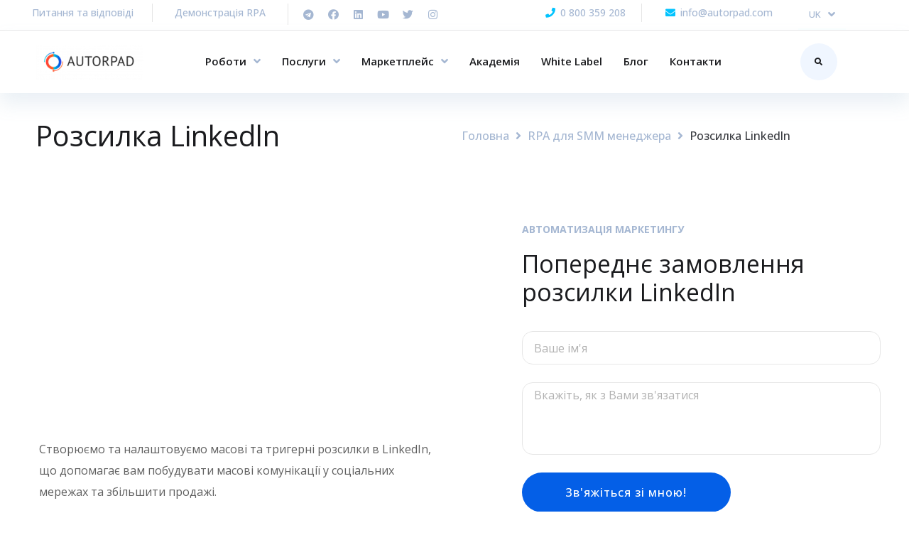

--- FILE ---
content_type: text/html; charset=UTF-8
request_url: https://autorpad.com/rpa-dlya-smm-menedzher/rozsylka-linkedln/
body_size: 51660
content:
<!DOCTYPE html><html lang="uk"><head><script data-no-optimize="1">var litespeed_docref=sessionStorage.getItem("litespeed_docref");litespeed_docref&&(Object.defineProperty(document,"referrer",{get:function(){return litespeed_docref}}),sessionStorage.removeItem("litespeed_docref"));</script> <meta charset="UTF-8"><style id="litespeed-ccss">:root{--bdt-breakpoint-s:640px;--bdt-breakpoint-m:960px;--bdt-breakpoint-l:1200px;--bdt-breakpoint-xl:1600px}:root{--bdt-leader-fill-content:'.'}:root{--bdt-position-margin-offset:0px}ul{box-sizing:border-box}:root{--wp--preset--font-size--normal:16px;--wp--preset--font-size--huge:42px}.screen-reader-text{border:0;clip:rect(1px,1px,1px,1px);-webkit-clip-path:inset(50%);clip-path:inset(50%);height:1px;margin:-1px;overflow:hidden;padding:0;position:absolute;width:1px;word-wrap:normal!important}body{--wp--preset--color--black:#000;--wp--preset--color--cyan-bluish-gray:#abb8c3;--wp--preset--color--white:#fff;--wp--preset--color--pale-pink:#f78da7;--wp--preset--color--vivid-red:#cf2e2e;--wp--preset--color--luminous-vivid-orange:#ff6900;--wp--preset--color--luminous-vivid-amber:#fcb900;--wp--preset--color--light-green-cyan:#7bdcb5;--wp--preset--color--vivid-green-cyan:#00d084;--wp--preset--color--pale-cyan-blue:#8ed1fc;--wp--preset--color--vivid-cyan-blue:#0693e3;--wp--preset--color--vivid-purple:#9b51e0;--wp--preset--gradient--vivid-cyan-blue-to-vivid-purple:linear-gradient(135deg,rgba(6,147,227,1) 0%,#9b51e0 100%);--wp--preset--gradient--light-green-cyan-to-vivid-green-cyan:linear-gradient(135deg,#7adcb4 0%,#00d082 100%);--wp--preset--gradient--luminous-vivid-amber-to-luminous-vivid-orange:linear-gradient(135deg,rgba(252,185,0,1) 0%,rgba(255,105,0,1) 100%);--wp--preset--gradient--luminous-vivid-orange-to-vivid-red:linear-gradient(135deg,rgba(255,105,0,1) 0%,#cf2e2e 100%);--wp--preset--gradient--very-light-gray-to-cyan-bluish-gray:linear-gradient(135deg,#eee 0%,#a9b8c3 100%);--wp--preset--gradient--cool-to-warm-spectrum:linear-gradient(135deg,#4aeadc 0%,#9778d1 20%,#cf2aba 40%,#ee2c82 60%,#fb6962 80%,#fef84c 100%);--wp--preset--gradient--blush-light-purple:linear-gradient(135deg,#ffceec 0%,#9896f0 100%);--wp--preset--gradient--blush-bordeaux:linear-gradient(135deg,#fecda5 0%,#fe2d2d 50%,#6b003e 100%);--wp--preset--gradient--luminous-dusk:linear-gradient(135deg,#ffcb70 0%,#c751c0 50%,#4158d0 100%);--wp--preset--gradient--pale-ocean:linear-gradient(135deg,#fff5cb 0%,#b6e3d4 50%,#33a7b5 100%);--wp--preset--gradient--electric-grass:linear-gradient(135deg,#caf880 0%,#71ce7e 100%);--wp--preset--gradient--midnight:linear-gradient(135deg,#020381 0%,#2874fc 100%);--wp--preset--font-size--small:13px;--wp--preset--font-size--medium:20px;--wp--preset--font-size--large:36px;--wp--preset--font-size--x-large:42px;--wp--preset--spacing--20:.44rem;--wp--preset--spacing--30:.67rem;--wp--preset--spacing--40:1rem;--wp--preset--spacing--50:1.5rem;--wp--preset--spacing--60:2.25rem;--wp--preset--spacing--70:3.38rem;--wp--preset--spacing--80:5.06rem;--wp--preset--shadow--natural:6px 6px 9px rgba(0,0,0,.2);--wp--preset--shadow--deep:12px 12px 50px rgba(0,0,0,.4);--wp--preset--shadow--sharp:6px 6px 0px rgba(0,0,0,.2);--wp--preset--shadow--outlined:6px 6px 0px -3px rgba(255,255,255,1),6px 6px rgba(0,0,0,1);--wp--preset--shadow--crisp:6px 6px 0px rgba(0,0,0,1)}@media screen{#pmpro_payment_information_fields .pmpro_checkout-fields-display-seal .pmpro_checkout-fields-leftcol{grid-area:leftcol}#pmpro_payment_information_fields .pmpro_checkout-fields-display-seal .pmpro_checkout-fields-rightcol{grid-area:rightcol}.pmpro_checkout_gateway-stripe form.pmpro_form #pmpro_payment_information_fields .pmpro_checkout-field-payment-request-button{grid-area:paymentrequestbutton}.pmpro_checkout_gateway-stripe form.pmpro_form #pmpro_payment_information_fields .pmpro_payment-account-number,.pmpro_billing_gateway-stripe form.pmpro_form #pmpro_payment_information_fields .pmpro_payment-account-number{-ms-grid-row:1;-ms-grid-column:1;-ms-grid-column-span:3;grid-area:AccountNumber}.pmpro_checkout_gateway-stripe form.pmpro_form #pmpro_payment_information_fields .pmpro_payment-expiration,.pmpro_billing_gateway-stripe form.pmpro_form #pmpro_payment_information_fields .pmpro_payment-expiration{-ms-grid-row:3;-ms-grid-column:1;grid-area:Expiry}.pmpro_checkout_gateway-stripe form.pmpro_form #pmpro_payment_information_fields .pmpro_payment-cvv,.pmpro_billing_gateway-stripe form.pmpro_form #pmpro_payment_information_fields .pmpro_payment-cvv{-ms-grid-row:3;-ms-grid-column:3;grid-area:CVV}.pmpro_checkout_gateway-stripe form.pmpro_form #pmpro_payment_information_fields .pmpro_payment-discount-code{-ms-grid-row:5;-ms-grid-column:1;-ms-grid-column-span:3;grid-area:DiscountCode}}.fa{display:inline-block;font:normal normal normal 14px/1 FontAwesome;font-size:inherit;text-rendering:auto;-webkit-font-smoothing:antialiased;-moz-osx-font-smoothing:grayscale}.fa-fw{width:1.28571429em;text-align:center}.fa-search:before{content:"\f002"}.fa-times:before{content:"\f00d"}.fa-phone:before{content:"\f095"}.fa-twitter:before{content:"\f099"}.fa-facebook:before{content:"\f09a"}.fa-arrow-circle-down:before{content:"\f0ab"}.fa-bars:before{content:"\f0c9"}.fa-envelope:before{content:"\f0e0"}.fa-linkedin:before{content:"\f0e1"}.fa-angle-right:before{content:"\f105"}.fa-angle-down:before{content:"\f107"}.fa-youtube:before{content:"\f167"}.fa-instagram:before{content:"\f16d"}.fa-telegram:before{content:"\f2c6"}html{font-family:sans-serif;-webkit-text-size-adjust:100%;-ms-text-size-adjust:100%}body{margin:0;background-color:#fff}header,nav,section{display:block}a{background-color:transparent;text-decoration:none}img{border:0}button,input,textarea{color:inherit;font:inherit;margin:0}button{overflow:visible}button{text-transform:none}button{-webkit-appearance:button}button::-moz-focus-inner,input::-moz-focus-inner{border:0;padding:0}input{line-height:normal}input[type=search]{-webkit-appearance:textfield;-webkit-box-sizing:content-box;box-sizing:content-box}input[type=search]::-webkit-search-cancel-button,input[type=search]::-webkit-search-decoration{-webkit-appearance:none}textarea{overflow:auto}html{-webkit-box-sizing:border-box;box-sizing:border-box}*,*:before,*:after{-webkit-box-sizing:inherit;box-sizing:inherit}body{font-style:normal;font-weight:400;font-size:16px;line-height:1.875;font-family:'Open Sans',sans-serif;letter-spacing:0px;text-align:left;color:#3b3d42}h2{font-style:normal;font-weight:400;font-size:22px;line-height:1.2;font-family:'Open Sans',sans-serif;letter-spacing:0px;text-align:inherit;color:#1a1b1e}@media (min-width:1200px){h2{font-size:36px}}a{color:#02c3fd}.menu-item-has-children:before{color:#a1a2a4}button{font-style:normal;font-weight:900;font-size:11px;line-height:1;font-family:Roboto,sans-serif;letter-spacing:1px;color:#fff;background-color:#398ffc}input,textarea{font-size:16px}::-webkit-input-placeholder{color:#a1a2a4}::-moz-placeholder{color:#a1a2a4}:-moz-placeholder{color:#a1a2a4}:-ms-input-placeholder{color:#a1a2a4}.page-preloader{border-top-color:#398ffc;border-right-color:#398ffc}html{font-size:16px;font-size:1rem}h2{margin:15px 0}p{margin:0 0 1em}i{font-style:italic}img{height:auto;max-width:100%}ul{margin:0 0 1.5em 1.5em;padding-left:0;padding-right:0}ul{list-style:disc}.page-preloader-cover{position:fixed;z-index:1200;top:0;left:0;display:block;width:100%;height:100%;background-color:#fff}.page-preloader{position:relative;display:block;left:50%;top:50%;-webkit-border-radius:50%;border-radius:50%;width:30px;height:30px;border:3px solid transparent;margin:-16.5px 0 0 -16.5px;-webkit-animation:tm_spin 1s linear infinite;animation:tm_spin 1s linear infinite;z-index:11}@-webkit-keyframes tm_spin{0%{-webkit-transform:rotate(0deg);transform:rotate(0deg)}100%{-webkit-transform:rotate(360deg);transform:rotate(360deg)}}@keyframes tm_spin{0%{-webkit-transform:rotate(0deg);transform:rotate(0deg)}100%{-webkit-transform:rotate(360deg);transform:rotate(360deg)}}button{display:inline-block;max-width:100%;padding:12px 20px;text-align:center;white-space:nowrap;text-transform:uppercase;-o-text-overflow:ellipsis;text-overflow:ellipsis;text-decoration:none;border:none;-webkit-border-radius:4px;border-radius:4px;-webkit-box-shadow:none;box-shadow:none}input[type=text],input[type=search],textarea{width:100%;-webkit-box-sizing:border-box;box-sizing:border-box;padding:8px 12px;border:1px solid #ebeced;background-color:#fff;-webkit-border-radius:4px;border-radius:4px}textarea{min-height:150px;resize:vertical;overflow:auto}::-moz-placeholder{opacity:1}:-moz-placeholder{opacity:1}a{text-decoration:none}.screen-reader-text{clip:rect(1px,1px,1px,1px);position:absolute!important;height:1px;width:1px;overflow:hidden}.site-header:before,.site-header:after,.site-content:before,.site-content:after{content:"";display:table;table-layout:fixed}.site-header:after,.site-content:after{clear:both}.site{word-wrap:break-word;-webkit-hyphens:auto;-ms-hyphens:auto;-o-hyphens:auto;hyphens:auto;overflow:hidden}body:not(.page-template-fullwidth-content) .site-content{margin-top:30px;margin-bottom:30px}@keyframes tm_spin{0%{-webkit-transform:rotate(0deg);transform:rotate(0deg)}100%{-webkit-transform:rotate(360deg);transform:rotate(360deg)}}.fa,.fab,.fas{-moz-osx-font-smoothing:grayscale;-webkit-font-smoothing:antialiased;display:inline-block;font-style:normal;font-variant:normal;text-rendering:auto;line-height:1}.fa-fw{text-align:center;width:1.25em}.fa-angle-down:before{content:"\f107"}.fa-angle-right:before{content:"\f105"}.fa-arrow-circle-down:before{content:"\f0ab"}.fa-bars:before{content:"\f0c9"}.fa-envelope:before{content:"\f0e0"}.fa-facebook:before{content:"\f09a"}.fa-instagram:before{content:"\f16d"}.fa-linkedin:before{content:"\f08c"}.fa-phone:before{content:"\f095"}.fa-search:before{content:"\f002"}.fa-telegram:before{content:"\f2c6"}.fa-times:before{content:"\f00d"}.fa-twitter:before{content:"\f099"}.fa-youtube:before{content:"\f167"}.fab{font-family:"Font Awesome 5 Brands"}.fa,.fas{font-family:"Font Awesome 5 Free"}.fa,.fas{font-weight:900}.jet-mobile-menu{display:-webkit-box;display:-ms-flexbox;display:flex;-webkit-box-orient:vertical;-webkit-box-direction:normal;-ms-flex-flow:column wrap;flex-flow:column wrap;-webkit-box-pack:start;-ms-flex-pack:start;justify-content:flex-start;-webkit-box-align:stretch;-ms-flex-align:stretch;align-items:stretch}.fa,.fab,.fas{-moz-osx-font-smoothing:grayscale;-webkit-font-smoothing:antialiased;display:inline-block;font-style:normal;font-variant:normal;text-rendering:auto;line-height:1}.fa-fw{text-align:center;width:1.25em}.fa-angle-down:before{content:"\f107"}.fa-angle-right:before{content:"\f105"}.fa-arrow-circle-down:before{content:"\f0ab"}.fa-bars:before{content:"\f0c9"}.fa-envelope:before{content:"\f0e0"}.fa-facebook:before{content:"\f09a"}.fa-instagram:before{content:"\f16d"}.fa-linkedin:before{content:"\f08c"}.fa-phone:before{content:"\f095"}.fa-search:before{content:"\f002"}.fa-telegram:before{content:"\f2c6"}.fa-times:before{content:"\f00d"}.fa-twitter:before{content:"\f099"}.fa-youtube:before{content:"\f167"}.fa,.fas{font-family:"Font Awesome 5 Free";font-weight:900}.jet-blocks-icon{display:inline-block;line-height:1;text-align:center}.jet-logo{display:-webkit-box;display:-ms-flexbox;display:flex}.jet-logo__link{display:-webkit-inline-box;display:-ms-inline-flexbox;display:inline-flex}.jet-logo-display-block .jet-logo__link{-webkit-box-orient:vertical;-webkit-box-direction:normal;-ms-flex-direction:column;flex-direction:column}.jet-search{position:relative}.jet-search__label{display:block;-webkit-box-flex:1;-ms-flex:1 1 auto;flex:1 1 auto;margin:0}.jet-search__form{display:-webkit-box;display:-ms-flexbox;display:flex;-webkit-box-align:center;-ms-flex-align:center;align-items:center;-webkit-box-flex:1;-ms-flex:1 1 auto;flex:1 1 auto}.jet-search__field{width:100%}.jet-search__field[type=search]{-webkit-box-sizing:border-box;box-sizing:border-box;-webkit-appearance:none;-moz-appearance:none;appearance:none}.jet-search__submit{margin-left:10px;display:-webkit-box;display:-ms-flexbox;display:flex;-webkit-box-align:center;-ms-flex-align:center;align-items:center;border:none}.jet-search__popup{visibility:hidden;position:absolute;z-index:2;top:-999em;left:-999em;width:250px;opacity:0}.jet-search__popup-content{display:-webkit-box;display:-ms-flexbox;display:flex;-webkit-box-align:center;-ms-flex-align:center;align-items:center}.jet-search__popup-close{margin-left:10px;border:none}.jet-search__popup-trigger-container{display:-webkit-box;display:-ms-flexbox;display:flex}.jet-search__popup-trigger{border:none}.jet-nav{display:-webkit-box;display:-ms-flexbox;display:flex;-ms-flex-wrap:wrap;flex-wrap:wrap;direction:ltr}.jet-nav .menu-item-has-children{position:relative}.jet-nav .menu-item-link{position:relative;display:-webkit-box;display:-ms-flexbox;display:flex;-webkit-box-pack:justify;-ms-flex-pack:justify;justify-content:space-between;-webkit-box-align:center;-ms-flex-align:center;align-items:center;padding:5px 10px}.jet-nav .menu-item-link.menu-item-link-top{-webkit-box-pack:center;-ms-flex-pack:center;justify-content:center;padding:8px 15px}.jet-nav .menu-item-link .jet-nav-link-text{display:block}.jet-nav .menu-item .jet-nav-arrow{display:-webkit-box;display:-ms-flexbox;display:flex;-webkit-box-pack:center;-ms-flex-pack:center;justify-content:center;-webkit-box-align:center;-ms-flex-align:center;align-items:center}.jet-nav-arrow{margin-left:10px}.jet-nav__sub{position:absolute;left:0;top:-999em;visibility:hidden;z-index:999;width:200px;background:#fff;opacity:0;-webkit-transform:translateY(20px);-ms-transform:translateY(20px);transform:translateY(20px)}@media (max-width:767px){.jet-mobile-menu.jet-nav-wrap .jet-nav__sub{position:static;top:0;left:0;width:100%!important;-webkit-transform:translateY(0);-ms-transform:translateY(0);transform:translateY(0);display:none}}.jet-nav__sub .menu-item-link-sub .jet-nav-link-text{display:block;text-align:left;width:100%}@media (max-width:1024px){.jet-nav-tablet-align-center .jet-nav--horizontal>.menu-item{-webkit-box-flex:0;-ms-flex-positive:0;flex-grow:0}}@media (max-width:767px){.jet-mobile-menu.jet-nav-wrap .jet-nav{display:none;-webkit-box-orient:vertical;-webkit-box-direction:normal;-ms-flex-direction:column;flex-direction:column;-ms-flex-wrap:nowrap;flex-wrap:nowrap;margin-top:10px}.jet-mobile-menu.jet-nav-wrap .jet-nav .menu-item-link.menu-item-link-top{-webkit-box-pack:justify;-ms-flex-pack:justify;justify-content:space-between}}@media (max-width:767px){.jet-mobile-menu--full-width.jet-nav-wrap .jet-nav{position:absolute;z-index:9999;left:0;display:block;width:100vw;-webkit-transform:scaleY(0);-ms-transform:scaleY(0);transform:scaleY(0);-webkit-transform-origin:top center;-ms-transform-origin:top center;transform-origin:top center;will-change:transform;overflow-y:auto;-webkit-overflow-scrolling:touch;-ms-overflow-style:-ms-autohiding-scrollbar;background-color:#fff}}.jet-nav-wrap{max-width:100%}.jet-nav-wrap .jet-nav__mobile-trigger{display:none;height:40px;width:40px;-webkit-box-align:center;-ms-flex-align:center;align-items:center;-webkit-box-pack:center;-ms-flex-pack:center;justify-content:center;-webkit-box-sizing:border-box;box-sizing:border-box}@media (max-width:767px){.jet-nav-wrap .jet-nav__mobile-trigger{display:-webkit-box;display:-ms-flexbox;display:flex}}.jet-nav-wrap .jet-nav__mobile-trigger-open{display:block}.jet-nav-wrap .jet-nav__mobile-trigger-close{display:none}.jet-nav-wrap .jet-nav__mobile-trigger.jet-nav-mobile-trigger-align-left{margin-right:auto;margin-left:0}.jet-nav-wrap .jet-nav__mobile-trigger.jet-nav-mobile-trigger-align-right{margin-right:0;margin-left:auto}.jet-breadcrumbs{display:-webkit-box;display:-ms-flexbox;display:flex;-webkit-box-orient:vertical;-webkit-box-direction:normal;-ms-flex-direction:column;flex-direction:column}.jet-breadcrumbs__content{-webkit-box-flex:1;-ms-flex-positive:1;flex-grow:1}.jet-breadcrumbs__content{font-size:0}.jet-breadcrumbs__item,.jet-breadcrumbs__item-link,.jet-breadcrumbs__item-target{display:inline-block}.jet-breadcrumbs__wrap{display:inline}.jet-breadcrumbs__item{font-size:14px;vertical-align:middle}.jet-breadcrumbs__item-sep{margin-left:5px;margin-right:5px}.jet-breadcrumbs__item-sep i{display:block;width:1em;height:1em;line-height:1;text-align:center}.jet-headline{display:-webkit-box;display:-ms-flexbox;display:flex;-webkit-box-orient:horizontal;-webkit-box-direction:normal;-ms-flex-flow:row wrap;flex-flow:row wrap;-webkit-box-pack:start;-ms-flex-pack:start;justify-content:flex-start;-webkit-box-align:center;-ms-flex-align:center;align-items:center}.jet-headline--direction-vertical{-webkit-box-orient:vertical;-webkit-box-direction:normal;-ms-flex-flow:column nowrap;flex-flow:column nowrap;-webkit-box-pack:center;-ms-flex-pack:center;justify-content:center;-webkit-box-align:center;-ms-flex-align:center;align-items:center}.jet-headline__first{display:-webkit-box;display:-ms-flexbox;display:flex;-webkit-box-orient:horizontal;-webkit-box-direction:normal;-ms-flex-flow:row nowrap;flex-flow:row nowrap;-webkit-box-pack:start;-ms-flex-pack:start;justify-content:flex-start;-webkit-box-align:center;-ms-flex-align:center;align-items:center}.jet-headline__second{display:-webkit-box;display:-ms-flexbox;display:flex;-webkit-box-orient:horizontal;-webkit-box-direction:normal;-ms-flex-flow:row nowrap;flex-flow:row nowrap;-webkit-box-pack:start;-ms-flex-pack:start;justify-content:flex-start;-webkit-box-align:center;-ms-flex-align:center;align-items:center}.jet-headline__first{color:#54595f}.jet-headline__second{color:#6ec1e4}.elementor-aspect-ratio-169 .elementor-fit-aspect-ratio{padding-bottom:56.25%}.elementor-fit-aspect-ratio{position:relative;height:0}.elementor-screen-only,.screen-reader-text{position:absolute;top:-10000em;width:1px;height:1px;margin:-1px;padding:0;overflow:hidden;clip:rect(0,0,0,0);border:0}.elementor{-webkit-hyphens:manual;-ms-hyphens:manual;hyphens:manual}.elementor *,.elementor :after,.elementor :before{-webkit-box-sizing:border-box;box-sizing:border-box}.elementor a{-webkit-box-shadow:none;box-shadow:none;text-decoration:none}.elementor img{height:auto;max-width:100%;border:none;border-radius:0;-webkit-box-shadow:none;box-shadow:none}.elementor .elementor-background-overlay{height:100%;width:100%;top:0;left:0;position:absolute}.elementor-element{--flex-direction:initial;--flex-wrap:initial;--justify-content:initial;--align-items:initial;--align-content:initial;--gap:initial;--flex-basis:initial;--flex-grow:initial;--flex-shrink:initial;--order:initial;--align-self:initial;-webkit-box-orient:vertical;-webkit-box-direction:normal;-ms-flex-direction:var(--flex-direction);flex-direction:var(--flex-direction);-ms-flex-wrap:var(--flex-wrap);flex-wrap:var(--flex-wrap);-webkit-box-pack:var(--justify-content);-ms-flex-pack:var(--justify-content);justify-content:var(--justify-content);-webkit-box-align:var(--align-items);-ms-flex-align:var(--align-items);align-items:var(--align-items);-ms-flex-line-pack:var(--align-content);align-content:var(--align-content);gap:var(--gap);-ms-flex-preferred-size:var(--flex-basis);flex-basis:var(--flex-basis);-webkit-box-flex:var(--flex-grow);-ms-flex-positive:var(--flex-grow);flex-grow:var(--flex-grow);-ms-flex-negative:var(--flex-shrink);flex-shrink:var(--flex-shrink);-webkit-box-ordinal-group:var(--order);-ms-flex-order:var(--order);order:var(--order);-ms-flex-item-align:var(--align-self);align-self:var(--align-self)}.elementor-align-center{text-align:center}.elementor-align-left{text-align:left}:root{--page-title-display:block}.elementor-section{position:relative}.elementor-section .elementor-container{display:-webkit-box;display:-ms-flexbox;display:flex;margin-right:auto;margin-left:auto;position:relative}@media (max-width:1024px){.elementor-section .elementor-container{-ms-flex-wrap:wrap;flex-wrap:wrap}}.elementor-section.elementor-section-boxed>.elementor-container{max-width:1140px}.elementor-widget-wrap{position:relative;width:100%;-ms-flex-wrap:wrap;flex-wrap:wrap;-ms-flex-line-pack:start;align-content:flex-start}.elementor:not(.elementor-bc-flex-widget) .elementor-widget-wrap{display:-webkit-box;display:-ms-flexbox;display:flex}.elementor-widget-wrap>.elementor-element{width:100%}.elementor-widget{position:relative}.elementor-widget:not(:last-child){margin-bottom:20px}.elementor-column{min-height:1px}.elementor-column{position:relative;display:-webkit-box;display:-ms-flexbox;display:flex}.elementor-column-gap-narrow>.elementor-column>.elementor-element-populated{padding:5px}.elementor-column-gap-default>.elementor-column>.elementor-element-populated{padding:10px}.elementor-column-gap-extended>.elementor-column>.elementor-element-populated{padding:15px}@media (min-width:768px){.elementor-column.elementor-col-16{width:16.666%}.elementor-column.elementor-col-33{width:33.333%}.elementor-column.elementor-col-50{width:50%}.elementor-column.elementor-col-60{width:60%}.elementor-column.elementor-col-100{width:100%}}@media (max-width:767px){.elementor-column.elementor-sm-80{width:80%}}@media (min-width:768px) and (max-width:1024px){.elementor-column.elementor-md-75{width:75%}}@media (max-width:767px){.elementor-column{width:100%}}.elementor-grid{display:grid;grid-column-gap:var(--grid-column-gap);grid-row-gap:var(--grid-row-gap)}.elementor-grid .elementor-grid-item{min-width:0}.elementor-grid-0 .elementor-grid{display:inline-block;width:100%;word-spacing:var(--grid-column-gap);margin-bottom:calc(-1*var(--grid-row-gap))}.elementor-grid-0 .elementor-grid .elementor-grid-item{display:inline-block;margin-bottom:var(--grid-row-gap);word-break:break-word}.elementor-form-fields-wrapper{display:-webkit-box;display:-ms-flexbox;display:flex;-ms-flex-wrap:wrap;flex-wrap:wrap}.elementor-form-fields-wrapper.elementor-labels-above .elementor-field-group>input,.elementor-form-fields-wrapper.elementor-labels-above .elementor-field-group>textarea{-ms-flex-preferred-size:100%;flex-basis:100%;max-width:100%}.elementor-field-group{-ms-flex-wrap:wrap;flex-wrap:wrap;-webkit-box-align:center;-ms-flex-align:center;align-items:center}.elementor-field-group.elementor-field-type-submit{-webkit-box-align:end;-ms-flex-align:end;align-items:flex-end}.elementor-field-group .elementor-field-textual{width:100%;max-width:100%;border:1px solid #818a91;background-color:transparent;color:#373a3c;vertical-align:middle;-webkit-box-flex:1;-ms-flex-positive:1;flex-grow:1}.elementor-field-group .elementor-field-textual::-webkit-input-placeholder{color:inherit;font-family:inherit;opacity:.6}.elementor-field-group .elementor-field-textual:-ms-input-placeholder{color:inherit;font-family:inherit;opacity:.6}.elementor-field-group .elementor-field-textual:-moz-placeholder,.elementor-field-group .elementor-field-textual::-moz-placeholder{color:inherit;font-family:inherit;opacity:.6}.elementor-field-group .elementor-field-textual::-ms-input-placeholder{color:inherit;font-family:inherit;opacity:.6}.elementor-field-textual{line-height:1.4;font-size:15px;min-height:40px;padding:5px 14px;border-radius:3px}.elementor-field-textual.elementor-size-md{font-size:16px;min-height:47px;padding:6px 16px;border-radius:4px}.elementor-button-align-stretch .elementor-field-type-submit:not(.e-form__buttons__wrapper) .elementor-button{-ms-flex-preferred-size:100%;flex-basis:100%}.elementor-form .elementor-button{padding-top:0;padding-bottom:0;border:none}.elementor-form .elementor-button>span{display:-webkit-box;display:-ms-flexbox;display:flex;-webkit-box-pack:center;-ms-flex-pack:center;justify-content:center}.elementor-form .elementor-button.elementor-size-md{min-height:47px}.elementor-button{display:inline-block;line-height:1;background-color:#818a91;font-size:15px;padding:12px 24px;border-radius:3px;color:#fff;fill:#fff;text-align:center}.elementor-button:visited{color:#fff}.elementor-button-icon{-webkit-box-flex:0;-ms-flex-positive:0;flex-grow:0;-webkit-box-ordinal-group:6;-ms-flex-order:5;order:5}.elementor-button-text{-webkit-box-flex:1;-ms-flex-positive:1;flex-grow:1;-webkit-box-ordinal-group:11;-ms-flex-order:10;order:10;display:inline-block}.elementor-button.elementor-size-md{font-size:16px;padding:15px 30px;border-radius:4px}.elementor-button span{text-decoration:inherit}.elementor-icon{display:inline-block;line-height:1;color:#818a91;font-size:50px;text-align:center}.elementor-icon i{width:1em;height:1em;position:relative;display:block}.elementor-icon i:before{position:absolute;left:50%;-webkit-transform:translateX(-50%);-ms-transform:translateX(-50%);transform:translateX(-50%)}.elementor .elementor-element ul.elementor-icon-list-items{padding:0}@media (max-width:767px){.elementor .elementor-hidden-mobile{display:none}}@media (min-width:768px) and (max-width:1024px){.elementor .elementor-hidden-tablet{display:none}}@media (min-width:1025px) and (max-width:99999px){.elementor .elementor-hidden-desktop{display:none}}.elementor-kit-10{--e-global-color-primary:#6ec1e4;--e-global-color-secondary:#54595f;--e-global-color-text:#7a7a7a;--e-global-color-accent:#61ce70;--e-global-typography-primary-font-family:"Open Sans";--e-global-typography-primary-font-weight:600;--e-global-typography-secondary-font-family:"Open Sans";--e-global-typography-secondary-font-weight:400;--e-global-typography-text-font-family:"Open Sans";--e-global-typography-text-font-weight:400;--e-global-typography-accent-font-family:"Open Sans";--e-global-typography-accent-font-weight:500}.elementor-section.elementor-section-boxed>.elementor-container{max-width:1200px}.elementor-widget:not(:last-child){margin-bottom:20px}.elementor-element{--widgets-spacing:20px}@media (max-width:1024px){.elementor-section.elementor-section-boxed>.elementor-container{max-width:1024px}}@media (max-width:767px){.elementor-section.elementor-section-boxed>.elementor-container{max-width:767px}}.elementor-widget-heading .elementor-heading-title{color:var(--e-global-color-primary)}.elementor-widget-text-editor{color:var(--e-global-color-text)}.elementor-widget-icon-list .elementor-icon-list-icon i{color:var(--e-global-color-primary)}.elementor-widget-icon-list .elementor-icon-list-text{color:var(--e-global-color-secondary)}.elementor-widget-jet-headline .jet-headline__first .jet-headline__label{color:var(--e-global-color-secondary)}.elementor-widget-jet-headline .jet-headline__second .jet-headline__label{color:var(--e-global-color-primary)}.elementor-widget-form .elementor-field-group .elementor-field{color:var(--e-global-color-text)}.elementor-widget-form .elementor-button[type=submit]{background-color:var(--e-global-color-accent)}.elementor-widget-form{--e-form-steps-indicator-inactive-primary-color:var(--e-global-color-text);--e-form-steps-indicator-active-primary-color:var(--e-global-color-accent);--e-form-steps-indicator-completed-primary-color:var(--e-global-color-accent);--e-form-steps-indicator-progress-color:var(--e-global-color-accent);--e-form-steps-indicator-progress-background-color:var(--e-global-color-text);--e-form-steps-indicator-progress-meter-color:var(--e-global-color-text)}.elementor-4483 .elementor-element.elementor-element-2b51c25 .elementor-heading-title{color:#1a1b1e;font-family:"Open Sans",Sans-serif;font-size:40px;font-weight:400}.elementor-4483 .elementor-element.elementor-element-7a9479a5.elementor-column.elementor-element[data-element_type="column"]>.elementor-widget-wrap.elementor-element-populated{align-content:center;align-items:center}.elementor-4483 .elementor-element.elementor-element-3df03ac7 .jet-breadcrumbs__item>*{font-family:"Open Sans",Sans-serif;font-size:16px;font-weight:500}.elementor-4483 .elementor-element.elementor-element-3df03ac7 .jet-breadcrumbs__item-link{color:#a5b7d2}.elementor-4483 .elementor-element.elementor-element-3df03ac7 .jet-breadcrumbs__item-sep{color:#a5b7d2}.elementor-4483 .elementor-element.elementor-element-3622091d>.elementor-container>.elementor-column>.elementor-widget-wrap{align-content:center;align-items:center}.elementor-4483 .elementor-element.elementor-element-36d10be7{color:#606060;font-family:"Open Sans",Sans-serif;font-size:16px;font-weight:400}.elementor-4483 .elementor-element.elementor-element-36d10be7>.elementor-widget-container{margin:10px 0 0;padding:0 0 25px}.elementor-4483 .elementor-element.elementor-element-24e5313e>.elementor-element-populated{padding:8px 0 0 95px}.elementor-4483 .elementor-element.elementor-element-69663e62 .jet-headline{align-items:center}.elementor-4483 .elementor-element.elementor-element-69663e62 .jet-headline__first{align-self:flex-start;margin:0 0 20px}.elementor-4483 .elementor-element.elementor-element-69663e62 .jet-headline__first .jet-headline__label{text-align:left;color:#a5b7d2;font-family:"Open Sans",Sans-serif;font-size:14px;font-weight:700}.elementor-4483 .elementor-element.elementor-element-69663e62 .jet-headline__second{align-self:flex-start}.elementor-4483 .elementor-element.elementor-element-69663e62 .jet-headline__second .jet-headline__label{color:#1a1b1e;font-family:"Open Sans",Sans-serif;font-size:34px;font-weight:400}.elementor-4483 .elementor-element.elementor-element-721abe0 .elementor-field-group{padding-right:calc(23px/2);padding-left:calc(23px/2);margin-bottom:25px}.elementor-4483 .elementor-element.elementor-element-721abe0 .elementor-form-fields-wrapper{margin-left:calc(-23px/2);margin-right:calc(-23px/2);margin-bottom:-25px}.elementor-4483 .elementor-element.elementor-element-721abe0 .elementor-field-group .elementor-field{color:#7e7e7e}.elementor-4483 .elementor-element.elementor-element-721abe0 .elementor-field-group .elementor-field{font-family:"Open Sans",Sans-serif;font-size:16px;font-weight:400}.elementor-4483 .elementor-element.elementor-element-721abe0 .elementor-field-group:not(.elementor-field-type-upload) .elementor-field:not(.elementor-select-wrapper){background-color:#fff;border-color:#e6e6e6;border-width:1px;border-radius:15px}.elementor-4483 .elementor-element.elementor-element-721abe0 .elementor-button{font-family:"Open Sans",Sans-serif;font-size:16px;font-weight:500;text-transform:none;border-radius:40px;padding:20px 10px}.elementor-4483 .elementor-element.elementor-element-721abe0 .elementor-button[type=submit]{background-color:#045fe7;color:#fff}.elementor-4483 .elementor-element.elementor-element-721abe0{--e-form-steps-indicators-spacing:20px;--e-form-steps-indicator-padding:30px;--e-form-steps-indicator-inactive-secondary-color:#fff;--e-form-steps-indicator-active-secondary-color:#fff;--e-form-steps-indicator-completed-secondary-color:#fff;--e-form-steps-divider-width:1px;--e-form-steps-divider-gap:10px}.elementor-4483 .elementor-element.elementor-element-3622091d{margin-top:10px;margin-bottom:30px}@media (max-width:1024px){.elementor-4483 .elementor-element.elementor-element-2b51c25 .elementor-heading-title{font-size:30px}.elementor-4483 .elementor-element.elementor-element-24e5313e>.elementor-element-populated{padding:0}.elementor-4483 .elementor-element.elementor-element-69663e62 .jet-headline{margin:0 20px}.elementor-4483 .elementor-element.elementor-element-69663e62 .jet-headline__second .jet-headline__label{font-size:30px}.elementor-4483 .elementor-element.elementor-element-721abe0>.elementor-widget-container{padding:0 20px}.elementor-4483 .elementor-element.elementor-element-3622091d{padding:0}}@media (max-width:767px){.elementor-4483 .elementor-element.elementor-element-2b51c25 .elementor-heading-title{font-size:30px}.elementor-4483 .elementor-element.elementor-element-69663e62 .jet-headline__second .jet-headline__label{font-size:25px}.elementor-4483 .elementor-element.elementor-element-721abe0 .elementor-button{font-size:16px}.elementor-4483 .elementor-element.elementor-element-3622091d{margin-top:0;margin-bottom:0;padding:0}}@media (max-width:1024px) and (min-width:768px){.elementor-4483 .elementor-element.elementor-element-548f9bd3{width:40%}.elementor-4483 .elementor-element.elementor-element-7a9479a5{width:60%}.elementor-4483 .elementor-element.elementor-element-580bc9ad{width:100%}.elementor-4483 .elementor-element.elementor-element-24e5313e{width:100%}}.fa,.fab,.fas{-moz-osx-font-smoothing:grayscale;-webkit-font-smoothing:antialiased;display:inline-block;font-style:normal;font-variant:normal;text-rendering:auto;line-height:1}.fa-fw{text-align:center;width:1.25em}.fa-angle-down:before{content:"\f107"}.fa-angle-right:before{content:"\f105"}.fa-arrow-circle-down:before{content:"\f0ab"}.fa-bars:before{content:"\f0c9"}.fa-envelope:before{content:"\f0e0"}.fa-facebook:before{content:"\f09a"}.fa-instagram:before{content:"\f16d"}.fa-linkedin:before{content:"\f08c"}.fa-phone:before{content:"\f095"}.fa-search:before{content:"\f002"}.fa-telegram:before{content:"\f2c6"}.fa-times:before{content:"\f00d"}.fa-twitter:before{content:"\f099"}.fa-youtube:before{content:"\f167"}.fab{font-family:"Font Awesome 5 Brands"}.fab{font-weight:400}.fa,.fas{font-family:"Font Awesome 5 Free"}.fa,.fas{font-weight:900}.fab{font-family:"Font Awesome 5 Brands";font-weight:400}.elementor-5062 .elementor-element.elementor-element-4027003b.elementor-column>.elementor-widget-wrap{justify-content:center}.elementor-5062 .elementor-element.elementor-element-22fcb22b{--e-icon-list-icon-size:14px}.elementor-5062 .elementor-element.elementor-element-22fcb22b .elementor-icon-list-text{color:#a5b7d2}.elementor-5062 .elementor-element.elementor-element-22fcb22b .elementor-icon-list-item>a{font-family:"Open Sans",Sans-serif;font-size:14px;font-weight:500}.elementor-5062 .elementor-element.elementor-element-22fcb22b>.elementor-widget-container{border-style:solid;border-width:0 1px 0 0;border-color:#e5e5e5;border-radius:0}.elementor-5062 .elementor-element.elementor-element-720a9681{--e-icon-list-icon-size:14px}.elementor-5062 .elementor-element.elementor-element-720a9681 .elementor-icon-list-text{color:#a5b7d2}.elementor-5062 .elementor-element.elementor-element-720a9681 .elementor-icon-list-item>a{font-family:"Open Sans",Sans-serif;font-size:14px;font-weight:500}.elementor-5062 .elementor-element.elementor-element-6f033a78 .elementor-repeater-item-0f251aa.elementor-social-icon{background-color:#fff}.elementor-5062 .elementor-element.elementor-element-6f033a78 .elementor-repeater-item-0f251aa.elementor-social-icon i{color:#a5b7d2}.elementor-5062 .elementor-element.elementor-element-6f033a78 .elementor-repeater-item-4830781.elementor-social-icon{background-color:#02010100}.elementor-5062 .elementor-element.elementor-element-6f033a78 .elementor-repeater-item-4830781.elementor-social-icon i{color:#a5b7d2}.elementor-5062 .elementor-element.elementor-element-6f033a78 .elementor-repeater-item-80812e3.elementor-social-icon{background-color:#02010100}.elementor-5062 .elementor-element.elementor-element-6f033a78 .elementor-repeater-item-80812e3.elementor-social-icon i{color:#a5b7d2}.elementor-5062 .elementor-element.elementor-element-6f033a78 .elementor-repeater-item-eef820e.elementor-social-icon{background-color:#02010100}.elementor-5062 .elementor-element.elementor-element-6f033a78 .elementor-repeater-item-eef820e.elementor-social-icon i{color:#a5b7d2}.elementor-5062 .elementor-element.elementor-element-6f033a78 .elementor-repeater-item-2466346.elementor-social-icon{background-color:#02010100}.elementor-5062 .elementor-element.elementor-element-6f033a78 .elementor-repeater-item-2466346.elementor-social-icon i{color:#a5b7d2}.elementor-5062 .elementor-element.elementor-element-6f033a78 .elementor-repeater-item-0820ea5.elementor-social-icon{background-color:#02010100}.elementor-5062 .elementor-element.elementor-element-6f033a78 .elementor-repeater-item-0820ea5.elementor-social-icon i{color:#a5b7d2}.elementor-5062 .elementor-element.elementor-element-6f033a78{--grid-template-columns:repeat(0,auto);--icon-size:15px;--grid-column-gap:5px;--grid-row-gap:0px}.elementor-5062 .elementor-element.elementor-element-6f033a78 .elementor-widget-container{text-align:left}.elementor-5062 .elementor-element.elementor-element-6f033a78>.elementor-widget-container{padding:0 0 0 13px;border-style:solid;border-width:0 0 0 1px;border-color:#e5e5e5}.elementor-5062 .elementor-element.elementor-element-572cc5b0 .elementor-icon-list-icon i{color:#02c3fe}.elementor-5062 .elementor-element.elementor-element-572cc5b0{--e-icon-list-icon-size:14px}.elementor-5062 .elementor-element.elementor-element-572cc5b0 .elementor-icon-list-text{color:#a5b7d2}.elementor-5062 .elementor-element.elementor-element-572cc5b0 .elementor-icon-list-item>.elementor-icon-list-text{font-family:"Open Sans",Sans-serif;font-size:14px;font-weight:500}.elementor-5062 .elementor-element.elementor-element-572cc5b0>.elementor-widget-container{border-style:solid;border-width:0 1px 0 0;border-color:#e5e5e5}.elementor-5062 .elementor-element.elementor-element-23de0a90 .elementor-icon-list-icon i{color:#02c3fe}.elementor-5062 .elementor-element.elementor-element-23de0a90{--e-icon-list-icon-size:14px}.elementor-5062 .elementor-element.elementor-element-23de0a90 .elementor-icon-list-text{color:#a5b7d2}.elementor-5062 .elementor-element.elementor-element-23de0a90 .elementor-icon-list-item>.elementor-icon-list-text{font-family:"Open Sans",Sans-serif;font-size:14px;font-weight:500}.elementor-5062 .elementor-element.elementor-element-6efbb07d.elementor-column.elementor-element[data-element_type="column"]>.elementor-widget-wrap.elementor-element-populated{align-content:flex-start;align-items:flex-start}.elementor-5062 .elementor-element.elementor-element-6efbb07d>.elementor-element-populated{margin:0;--e-column-margin-right:0px;--e-column-margin-left:0px;padding:0}.elementor-5062 .elementor-element.elementor-element-2e530b58 .jet-nav--horizontal{justify-content:center;text-align:center}body:not(.rtl) .elementor-5062 .elementor-element.elementor-element-2e530b58 .jet-nav--horizontal .jet-nav__sub{text-align:left}.elementor-5062 .elementor-element.elementor-element-2e530b58 .menu-item-link-top{color:#a5b7d2;border-style:solid;border-width:0 0 2px;border-color:#00D7FF05}.elementor-5062 .elementor-element.elementor-element-2e530b58 .menu-item-link-top .jet-nav-link-text{font-family:"Open Sans",Sans-serif;font-size:13px;font-weight:500}.elementor-5062 .elementor-element.elementor-element-2e530b58 .jet-nav__sub{width:150px;border-radius:10px;box-shadow:0px 0px 15px 0px #eef1f4;padding:5px}.elementor-5062 .elementor-element.elementor-element-2e530b58 .jet-nav__sub>.menu-item:first-child>.menu-item-link{border-radius:10px 10px 0 0}.elementor-5062 .elementor-element.elementor-element-2e530b58 .jet-nav__sub>.menu-item:last-child>.menu-item-link{border-radius:0 0 10px 10px}.elementor-5062 .elementor-element.elementor-element-2e530b58 .menu-item-link-sub .jet-nav-link-text{font-family:"Open Sans",Sans-serif;font-size:14px;font-weight:500}.elementor-5062 .elementor-element.elementor-element-2e530b58 .menu-item-link-sub{color:#a5b7d2}.elementor-5062 .elementor-element.elementor-element-2e530b58>.elementor-widget-container{margin:0;padding:0}.elementor-5062 .elementor-element.elementor-element-5f3acf45:not(.elementor-motion-effects-element-type-background){background-color:#fff}.elementor-5062 .elementor-element.elementor-element-5f3acf45>.elementor-background-overlay{background-color:#fff;opacity:.5}.elementor-5062 .elementor-element.elementor-element-5f3acf45{border-style:solid;border-width:0 0 1px;border-color:#e5e5e5}.elementor-5062 .elementor-element.elementor-element-613963e9.elementor-column.elementor-element[data-element_type="column"]>.elementor-widget-wrap.elementor-element-populated{align-content:center;align-items:center}.elementor-5062 .elementor-element.elementor-element-162665e8 .jet-logo{justify-content:flex-start}.elementor-5062 .elementor-element.elementor-element-6e3a9c69.elementor-column.elementor-element[data-element_type="column"]>.elementor-widget-wrap.elementor-element-populated{align-content:center;align-items:center}.elementor-5062 .elementor-element.elementor-element-b328040 .jet-nav--horizontal{justify-content:center;text-align:center}body:not(.rtl) .elementor-5062 .elementor-element.elementor-element-b328040 .jet-nav--horizontal .jet-nav__sub{text-align:left}.elementor-5062 .elementor-element.elementor-element-b328040 .menu-item-link-top{color:#1a1b1e;border-style:solid;border-width:0 0 2px;border-color:#02010100}.elementor-5062 .elementor-element.elementor-element-b328040 .menu-item-link-top .jet-nav-arrow{color:#a5b7d2}.elementor-5062 .elementor-element.elementor-element-b328040 .menu-item-link-top .jet-nav-link-text{font-family:"Open Sans",Sans-serif;font-size:15px;font-weight:600}.elementor-5062 .elementor-element.elementor-element-b328040 .jet-nav__sub{width:650px;border-radius:10px;box-shadow:0px 0px 10px 0px #eef1f4;padding:20px}.elementor-5062 .elementor-element.elementor-element-b328040 .jet-nav__sub>.menu-item:first-child>.menu-item-link{border-radius:10px 10px 0 0}.elementor-5062 .elementor-element.elementor-element-b328040 .jet-nav__sub>.menu-item:last-child>.menu-item-link{border-radius:0 0 10px 10px}.elementor-5062 .elementor-element.elementor-element-b328040 .jet-nav--horizontal .jet-nav-depth-0{margin-top:30px}.elementor-5062 .elementor-element.elementor-element-b328040 .menu-item-link-sub .jet-nav-link-text{font-family:"Open Sans",Sans-serif;font-size:15px;font-weight:500}.elementor-5062 .elementor-element.elementor-element-b328040 .menu-item-link-sub{color:#1a1b1e}.elementor-5062 .elementor-element.elementor-element-10286236.elementor-column.elementor-element[data-element_type="column"]>.elementor-widget-wrap.elementor-element-populated{align-content:center;align-items:center}.elementor-5062 .elementor-element.elementor-element-598c6034 .jet-search__field{font-family:"Open Sans",Sans-serif;background-color:#fff;color:#6e6e6e;padding:10px;border-radius:20px}.elementor-5062 .elementor-element.elementor-element-598c6034 .jet-search__field::-webkit-input-placeholder{color:#fff}.elementor-5062 .elementor-element.elementor-element-598c6034 .jet-search__field::-moz-placeholder{color:#fff}.elementor-5062 .elementor-element.elementor-element-598c6034 .jet-search__field:-ms-input-placeholder{color:#fff}.elementor-5062 .elementor-element.elementor-element-598c6034 .jet-search__submit{background-color:#fe4c1c;color:#fff;border-radius:100px}.elementor-5062 .elementor-element.elementor-element-598c6034 .jet-search__form{background-color:#fff}.elementor-5062 .elementor-element.elementor-element-598c6034 .jet-search__popup:not(.jet-search__popup--full-screen){width:250px}.elementor-5062 .elementor-element.elementor-element-598c6034 .jet-search__popup{background-color:#fff;top:80px;bottom:auto}.elementor-5062 .elementor-element.elementor-element-598c6034 .jet-search__popup-trigger{background-color:#f0f6ff;color:#1a1b1e;padding:20px;border-radius:72px}.elementor-5062 .elementor-element.elementor-element-598c6034 .jet-search__popup-trigger-container{justify-content:center}.elementor-5062 .elementor-element.elementor-element-598c6034 .jet-search__popup-close{background-color:#f0f6ff;color:#1a1919}.elementor-5062 .elementor-element.elementor-element-598c6034>.elementor-widget-container{padding:8px}.elementor-5062 .elementor-element.elementor-element-793b5bc8:not(.elementor-motion-effects-element-type-background){background-color:#fff}.elementor-5062 .elementor-element.elementor-element-793b5bc8>.elementor-background-overlay{background-color:#fff;opacity:.5}.elementor-5062 .elementor-element.elementor-element-793b5bc8 .elementor-background-overlay{filter:brightness(100%) contrast(100%) saturate(100%) blur(0px) hue-rotate(0deg)}.elementor-5062 .elementor-element.elementor-element-793b5bc8{box-shadow:0px 15px 25px 0px rgba(231.99999999999991,237.99999999999991,243.99999999999991,.91)}.elementor-5062 .elementor-element.elementor-element-769912c0.elementor-column.elementor-element[data-element_type="column"]>.elementor-widget-wrap.elementor-element-populated{align-content:center;align-items:center}.elementor-5062 .elementor-element.elementor-element-10f2e3f8 .jet-logo{justify-content:flex-start}.elementor-5062 .elementor-element.elementor-element-5f38a169.elementor-column.elementor-element[data-element_type="column"]>.elementor-widget-wrap.elementor-element-populated{align-content:center;align-items:center}.elementor-5062 .elementor-element.elementor-element-75f928f9 .elementor-repeater-item-0f251aa.elementor-social-icon{background-color:#A5B7D200}.elementor-5062 .elementor-element.elementor-element-75f928f9 .elementor-repeater-item-0f251aa.elementor-social-icon i{color:#a5b7d2}.elementor-5062 .elementor-element.elementor-element-75f928f9 .elementor-repeater-item-4830781.elementor-social-icon{background-color:#02010100}.elementor-5062 .elementor-element.elementor-element-75f928f9 .elementor-repeater-item-4830781.elementor-social-icon i{color:#a5b7d2}.elementor-5062 .elementor-element.elementor-element-75f928f9 .elementor-repeater-item-80812e3.elementor-social-icon{background-color:#02010100}.elementor-5062 .elementor-element.elementor-element-75f928f9 .elementor-repeater-item-80812e3.elementor-social-icon i{color:#a5b7d2}.elementor-5062 .elementor-element.elementor-element-75f928f9 .elementor-repeater-item-eef820e.elementor-social-icon{background-color:#02010100}.elementor-5062 .elementor-element.elementor-element-75f928f9 .elementor-repeater-item-eef820e.elementor-social-icon i{color:#a5b7d2}.elementor-5062 .elementor-element.elementor-element-75f928f9{--grid-template-columns:repeat(0,auto);--icon-size:15px;--grid-column-gap:5px;--grid-row-gap:0px}.elementor-5062 .elementor-element.elementor-element-75f928f9 .elementor-widget-container{text-align:left}.elementor-5062 .elementor-element.elementor-element-75f928f9>.elementor-widget-container{padding:0 0 0 13px}.elementor-5062 .elementor-element.elementor-element-161ab4aa.elementor-column.elementor-element[data-element_type="column"]>.elementor-widget-wrap.elementor-element-populated{align-content:center;align-items:center}.elementor-5062 .elementor-element.elementor-element-3df3f11a .jet-nav--horizontal{justify-content:center;text-align:center}body:not(.rtl) .elementor-5062 .elementor-element.elementor-element-3df3f11a .jet-nav--horizontal .jet-nav__sub{text-align:left}.elementor-5062 .elementor-element.elementor-element-3df3f11a .menu-item-link-top{color:#1a1b1e;border-style:solid;border-width:0 0 2px;border-color:#00D7FF05}.elementor-5062 .elementor-element.elementor-element-3df3f11a .menu-item-link-top .jet-nav-arrow{color:#a5b7d2}.elementor-5062 .elementor-element.elementor-element-3df3f11a .menu-item-link-top .jet-nav-link-text{font-family:"Open Sans",Sans-serif;font-size:15px;font-weight:600}.elementor-5062 .elementor-element.elementor-element-3df3f11a .jet-nav__sub{width:350px;border-radius:10px;box-shadow:0px 0px 15px 0px #eef1f4;padding:20px}.elementor-5062 .elementor-element.elementor-element-3df3f11a .jet-nav__sub>.menu-item:first-child>.menu-item-link{border-radius:10px 10px 0 0}.elementor-5062 .elementor-element.elementor-element-3df3f11a .jet-nav__sub>.menu-item:last-child>.menu-item-link{border-radius:0 0 10px 10px}.elementor-5062 .elementor-element.elementor-element-3df3f11a .jet-nav--horizontal .jet-nav-depth-0{margin-top:30px}.elementor-5062 .elementor-element.elementor-element-3df3f11a .menu-item-link-sub .jet-nav-link-text{font-family:"Open Sans",Sans-serif;font-size:15px;font-weight:500}.elementor-5062 .elementor-element.elementor-element-3df3f11a .menu-item-link-sub{color:#1a1b1e}.elementor-5062 .elementor-element.elementor-element-3df3f11a .jet-nav__mobile-trigger{font-size:25px}.elementor-5062 .elementor-element.elementor-element-3e3a1ef6:not(.elementor-motion-effects-element-type-background){background-color:#fff}.elementor-5062 .elementor-element.elementor-element-3e3a1ef6>.elementor-background-overlay{background-color:#fff;opacity:.5}.elementor-5062 .elementor-element.elementor-element-3e3a1ef6 .elementor-background-overlay{filter:brightness(100%) contrast(100%) saturate(100%) blur(0px) hue-rotate(0deg)}.elementor-5062 .elementor-element.elementor-element-3e3a1ef6{box-shadow:0px 15px 25px 0px rgba(231.99999999999991,237.99999999999991,243.99999999999991,.91)}@media (min-width:768px){.elementor-5062 .elementor-element.elementor-element-4027003b{width:15%}.elementor-5062 .elementor-element.elementor-element-75c01ea1{width:15%}.elementor-5062 .elementor-element.elementor-element-3eab7ed5{width:28.249%}.elementor-5062 .elementor-element.elementor-element-6d46112d{width:14.165%}.elementor-5062 .elementor-element.elementor-element-41c9588f{width:17.164%}.elementor-5062 .elementor-element.elementor-element-6efbb07d{width:7.075%}.elementor-5062 .elementor-element.elementor-element-613963e9{width:16%}.elementor-5062 .elementor-element.elementor-element-6e3a9c69{width:70%}.elementor-5062 .elementor-element.elementor-element-10286236{width:13.553%}.elementor-5062 .elementor-element.elementor-element-769912c0{width:16%}.elementor-5062 .elementor-element.elementor-element-5f38a169{width:70%}.elementor-5062 .elementor-element.elementor-element-161ab4aa{width:13.553%}}@media (max-width:1024px) and (min-width:768px){.elementor-5062 .elementor-element.elementor-element-4027003b{width:16%}.elementor-5062 .elementor-element.elementor-element-75c01ea1{width:16%}.elementor-5062 .elementor-element.elementor-element-3eab7ed5{width:28%}.elementor-5062 .elementor-element.elementor-element-6d46112d{width:19%}.elementor-5062 .elementor-element.elementor-element-41c9588f{width:21%}.elementor-5062 .elementor-element.elementor-element-6efbb07d{width:21%}.elementor-5062 .elementor-element.elementor-element-613963e9{width:15%}.elementor-5062 .elementor-element.elementor-element-6e3a9c69{width:73%}.elementor-5062 .elementor-element.elementor-element-10286236{width:12%}}@media (max-width:1024px){.elementor-5062 .elementor-element.elementor-element-3eab7ed5.elementor-column.elementor-element[data-element_type="column"]>.elementor-widget-wrap.elementor-element-populated{align-content:center;align-items:center}.elementor-5062 .elementor-element.elementor-element-6f033a78{--icon-size:15px;--grid-column-gap:1px}.elementor-5062 .elementor-element.elementor-element-6d46112d.elementor-column.elementor-element[data-element_type="column"]>.elementor-widget-wrap.elementor-element-populated{align-content:center;align-items:center}.elementor-5062 .elementor-element.elementor-element-41c9588f.elementor-column.elementor-element[data-element_type="column"]>.elementor-widget-wrap.elementor-element-populated{align-content:center;align-items:center}.elementor-5062 .elementor-element.elementor-element-6efbb07d.elementor-column.elementor-element[data-element_type="column"]>.elementor-widget-wrap.elementor-element-populated{align-content:center;align-items:center}.elementor-5062 .elementor-element.elementor-element-2e530b58 .jet-nav--horizontal{justify-content:center;text-align:center}.elementor-5062 .elementor-element.elementor-element-3df3f11a .jet-nav--horizontal{justify-content:center;text-align:center}}@media (max-width:767px){.elementor-5062 .elementor-element.elementor-element-2e530b58 .jet-mobile-menu .menu-item-link{justify-content:center;text-align:center}.elementor-5062 .elementor-element.elementor-element-b328040 .jet-mobile-menu .menu-item-link{justify-content:center;text-align:center}.elementor-5062 .elementor-element.elementor-element-769912c0{width:34%}.elementor-5062 .elementor-element.elementor-element-5f38a169{width:45%}.elementor-5062 .elementor-element.elementor-element-75f928f9{--icon-size:14px;--grid-column-gap:1px}.elementor-5062 .elementor-element.elementor-element-161ab4aa{width:21%}.elementor-5062 .elementor-element.elementor-element-3df3f11a .jet-mobile-menu .menu-item-link{justify-content:center;text-align:center}.elementor-5062 .elementor-element.elementor-element-3e3a1ef6{padding:10px 0}}.jet-nav__sub.jet-nav-depth-0{column-count:2;width:650px}.jet-nav__sub.jet-nav-depth-0{column-count:2;width:650px}.elementor-widget .elementor-icon-list-items{list-style-type:none;margin:0;padding:0}.elementor-widget .elementor-icon-list-item{margin:0;padding:0;position:relative}.elementor-widget .elementor-icon-list-item:after{position:absolute;bottom:0;width:100%}.elementor-widget .elementor-icon-list-item,.elementor-widget .elementor-icon-list-item a{display:-webkit-box;display:-ms-flexbox;display:flex;-webkit-box-align:center;-ms-flex-align:center;align-items:center;font-size:inherit}.elementor-widget .elementor-icon-list-icon+.elementor-icon-list-text{-ms-flex-item-align:center;align-self:center;padding-left:5px}.elementor-widget .elementor-icon-list-icon{display:-webkit-box;display:-ms-flexbox;display:flex}.elementor-widget .elementor-icon-list-icon i{width:1.25em;font-size:var(--e-icon-list-icon-size)}.elementor-widget.elementor-widget-icon-list .elementor-icon-list-icon{text-align:var(--e-icon-list-icon-align)}.elementor-widget.elementor-list-item-link-full_width a{width:100%}.elementor-widget.elementor-align-center .elementor-icon-list-item,.elementor-widget.elementor-align-center .elementor-icon-list-item a{-webkit-box-pack:center;-ms-flex-pack:center;justify-content:center}.elementor-widget.elementor-align-center .elementor-icon-list-item:after{margin:auto}.elementor-widget.elementor-align-left .elementor-icon-list-item,.elementor-widget.elementor-align-left .elementor-icon-list-item a{-webkit-box-pack:start;-ms-flex-pack:start;justify-content:flex-start;text-align:left}.elementor-widget:not(.elementor-align-right) .elementor-icon-list-item:after{left:0}.elementor-widget:not(.elementor-align-left) .elementor-icon-list-item:after{right:0}@media (min-width:-1px){.elementor-widget:not(.elementor-widescreen-align-right) .elementor-icon-list-item:after{left:0}.elementor-widget:not(.elementor-widescreen-align-left) .elementor-icon-list-item:after{right:0}}@media (max-width:-1px){.elementor-widget:not(.elementor-laptop-align-right) .elementor-icon-list-item:after{left:0}.elementor-widget:not(.elementor-laptop-align-left) .elementor-icon-list-item:after{right:0}}@media (max-width:-1px){.elementor-widget:not(.elementor-tablet_extra-align-right) .elementor-icon-list-item:after{left:0}.elementor-widget:not(.elementor-tablet_extra-align-left) .elementor-icon-list-item:after{right:0}}@media (max-width:1024px){.elementor-widget:not(.elementor-tablet-align-right) .elementor-icon-list-item:after{left:0}.elementor-widget:not(.elementor-tablet-align-left) .elementor-icon-list-item:after{right:0}}@media (max-width:-1px){.elementor-widget:not(.elementor-mobile_extra-align-right) .elementor-icon-list-item:after{left:0}.elementor-widget:not(.elementor-mobile_extra-align-left) .elementor-icon-list-item:after{right:0}}@media (max-width:767px){.elementor-widget:not(.elementor-mobile-align-right) .elementor-icon-list-item:after{left:0}.elementor-widget:not(.elementor-mobile-align-left) .elementor-icon-list-item:after{right:0}}.elementor-widget-social-icons.elementor-grid-0 .elementor-widget-container{line-height:1;font-size:0}.elementor-widget-social-icons .elementor-grid{grid-column-gap:var(--grid-column-gap,5px);grid-row-gap:var(--grid-row-gap,5px);grid-template-columns:var(--grid-template-columns);-webkit-box-pack:var(--justify-content,center);-ms-flex-pack:var(--justify-content,center);justify-content:var(--justify-content,center);justify-items:var(--justify-content,center)}.elementor-icon.elementor-social-icon{font-size:var(--icon-size,25px);line-height:var(--icon-size,25px);width:calc(var(--icon-size,25px) + (2*var(--icon-padding,.5em)));height:calc(var(--icon-size,25px) + (2*var(--icon-padding,.5em)))}.elementor-social-icon{--e-social-icon-icon-color:#fff;display:-webkit-inline-box;display:-ms-inline-flexbox;display:inline-flex;background-color:#818a91;-webkit-box-align:center;-ms-flex-align:center;align-items:center;-webkit-box-pack:center;-ms-flex-pack:center;justify-content:center;text-align:center}.elementor-social-icon i{color:var(--e-social-icon-icon-color)}.elementor-social-icon:last-child{margin:0}.elementor-social-icon-facebook{background-color:#3b5998}.elementor-social-icon-instagram{background-color:#262626}.elementor-social-icon-linkedin{background-color:#0077b5}.elementor-social-icon-telegram{background-color:#2ca5e0}.elementor-social-icon-twitter{background-color:#1da1f2}.elementor-social-icon-youtube{background-color:#cd201f}.elementor-shape-rounded .elementor-icon.elementor-social-icon{border-radius:10%}.elementor-heading-title{padding:0;margin:0;line-height:1}body.elementor-page .elementor-widget-menu-anchor{margin-bottom:0}.elementor-widget-video .elementor-widget-container{overflow:hidden;-webkit-transform:translateZ(0);transform:translateZ(0)}.e-form__buttons{-ms-flex-wrap:wrap;flex-wrap:wrap}.e-form__buttons{display:-webkit-box;display:-ms-flexbox;display:flex}.elementor-form .elementor-button>span{display:-webkit-box;display:-ms-flexbox;display:flex;-webkit-box-pack:center;-ms-flex-pack:center;justify-content:center;-webkit-box-align:center;-ms-flex-align:center;align-items:center}.elementor-form .elementor-button .elementor-button-text{white-space:normal;-webkit-box-flex:0;-ms-flex-positive:0;flex-grow:0}.bdt-ep-accordion-icon-opened{display:none}</style><link rel="preconnect" href="https://fonts.gstatic.com/" crossorigin /><script src="[data-uri]" defer></script><script data-optimized="1" src="https://autorpad.com/wp-content/plugins/litespeed-cache/assets/js/webfontloader.min.js" defer></script><link rel="preload" data-asynced="1" data-optimized="2" as="style" onload="this.onload=null;this.rel='stylesheet'" href="https://autorpad.com/wp-content/litespeed/css/19da3fa925db271fc7a8d12c57ed54fa.css?ver=b2713" /><script src="[data-uri]" defer></script> <link rel="profile" href="http://gmpg.org/xfn/11"><link rel="pingback" href="https://autorpad.com/xmlrpc.php"><meta name="viewport" content="width=device-width, initial-scale=1" /><title>Розсилка у Linkedin, сервіс розсилки у Лінкедин, вартість розсилки контактам Linkedin</title><link rel="alternate" href="https://autorpad.com/ru/rpa-dlya-smm-menedzhera/rassylka-linkedin/" hreflang="ru" /><link rel="alternate" href="https://autorpad.com/rpa-dlya-smm-menedzher/rozsylka-linkedln/" hreflang="uk" /><link rel="alternate" href="https://autorpad.com/en/rpa-for-smm-manager/newsletter-on-linkedin/" hreflang="en" /><meta name="description" content="【Розсилка у Linkedin 】 від Autorpad - Збільшення продажів у Linkedin за допомогою RPA-розсилки - Масові розсилки - Тільки цільові аудиторії - Без спаму" /><meta name="robots" content="index, follow" /><meta name="googlebot" content="index, follow, max-snippet:-1, max-image-preview:large, max-video-preview:-1" /><meta name="bingbot" content="index, follow, max-snippet:-1, max-image-preview:large, max-video-preview:-1" /><link rel="canonical" href="https://autorpad.com/rpa-dlya-smm-menedzher/rozsylka-linkedln/" /><meta property="og:url" content="https://autorpad.com/rpa-dlya-smm-menedzher/rozsylka-linkedln/" /><meta property="og:site_name" content="Autorpad" /><meta property="og:locale" content="uk" /><meta property="og:locale:alternate" content="ru_RU" /><meta property="og:locale:alternate" content="en_US" /><meta property="og:type" content="article" /><meta property="og:title" content="Розсилка у Linkedin, сервіс розсилки у Лінкедин, вартість розсилки контактам Linkedin" /><meta property="og:description" content="【Розсилка у Linkedin 】 від Autorpad - Збільшення продажів у Linkedin за допомогою RPA-розсилки - Масові розсилки - Тільки цільові аудиторії - Без спаму" /><meta property="og:image" content="https://autorpad.com/wp-content/uploads/2021/12/44-1024x466.webp" /><meta property="og:image:secure_url" content="https://autorpad.com/wp-content/uploads/2021/12/44-1024x466.webp" /><meta name="twitter:card" content="summary" /><meta name="twitter:title" content="Розсилка у Linkedin, сервіс розсилки у Лінкедин, вартість розсилки контактам Linkedin" /><meta name="twitter:description" content="【Розсилка у Linkedin 】 від Autorpad - Збільшення продажів у Linkedin за допомогою RPA-розсилки - Масові розсилки - Тільки цільові аудиторії - Без спаму" /><meta name="twitter:image" content="https://autorpad.com/wp-content/uploads/2021/12/44-1024x466.webp" /><link rel='dns-prefetch' href='//fonts.googleapis.com' /><link rel="alternate" type="application/rss+xml" title="Autorpad &raquo; стрічка" href="https://autorpad.com/feed/" /><link rel="alternate" type="application/rss+xml" title="Autorpad &raquo; Канал коментарів" href="https://autorpad.com/comments/feed/" /><link rel="alternate" title="oEmbed (JSON)" type="application/json+oembed" href="https://autorpad.com/wp-json/oembed/1.0/embed?url=https%3A%2F%2Fautorpad.com%2Frpa-dlya-smm-menedzher%2Frozsylka-linkedln%2F" /><link rel="alternate" title="oEmbed (XML)" type="text/xml+oembed" href="https://autorpad.com/wp-json/oembed/1.0/embed?url=https%3A%2F%2Fautorpad.com%2Frpa-dlya-smm-menedzher%2Frozsylka-linkedln%2F&#038;format=xml" /> <script type="text/javascript" src="https://autorpad.com/wp-includes/js/jquery/jquery.min.js?ver=3.7.1" id="jquery-core-js"></script> <link rel="https://api.w.org/" href="https://autorpad.com/wp-json/" /><link rel="alternate" title="JSON" type="application/json" href="https://autorpad.com/wp-json/wp/v2/pages/4483" /><link rel="EditURI" type="application/rsd+xml" title="RSD" href="https://autorpad.com/xmlrpc.php?rsd" /><meta name="generator" content="WordPress 6.9" /><link rel='shortlink' href='https://autorpad.com/?p=4483' /><link rel="icon" href="https://autorpad.com/wp-content/uploads/2021/11/cropped-autorpad-ico-150x150.webp" sizes="32x32" /><link rel="icon" href="https://autorpad.com/wp-content/uploads/2021/11/cropped-autorpad-ico-230x230.webp" sizes="192x192" /><link rel="apple-touch-icon" href="https://autorpad.com/wp-content/uploads/2021/11/cropped-autorpad-ico-230x230.webp" /><meta name="msapplication-TileImage" content="https://autorpad.com/wp-content/uploads/2021/11/cropped-autorpad-ico-300x300.webp" />
<noscript><style id="rocket-lazyload-nojs-css">.rll-youtube-player, [data-lazy-src]{display:none !important;}</style></noscript>
 <script src="[data-uri]" defer></script> <meta name="facebook-domain-verification" content="yiofnt3k0tjs0ye1frljb3q640uttq" /></head><body class="wp-singular page-template page-template-elementor_header_footer page page-id-4483 page-child parent-pageid-4299 wp-custom-logo wp-theme-kava wp-child-theme-kava-child pmpro-body-has-access group-blog layout-fullwidth blog-default jet-desktop-menu-active elementor-default elementor-template-full-width elementor-kit-10 elementor-page elementor-page-4483"><div class="page-preloader-cover"><div class="page-preloader"></div></div>
<noscript><iframe data-lazyloaded="1" src="about:blank" data-src="https://www.googletagmanager.com/ns.html?id=GTM-THFSX8P"
height="0" width="0" style="display:none;visibility:hidden"></iframe></noscript><div id="page" class="site">
<a class="skip-link screen-reader-text" href="#content">Skip to content</a><header id="masthead" class="site-header "><div data-elementor-type="page" data-elementor-id="8673" class="elementor elementor-8673"><section class="elementor-section elementor-top-section elementor-element elementor-element-64e2db66 elementor-hidden-mobile elementor-section-boxed elementor-section-height-default elementor-section-height-default" data-id="64e2db66" data-element_type="section" data-settings="{&quot;jet_parallax_layout_list&quot;:[{&quot;jet_parallax_layout_image&quot;:{&quot;url&quot;:&quot;&quot;,&quot;id&quot;:&quot;&quot;},&quot;_id&quot;:&quot;7f9aef4&quot;,&quot;jet_parallax_layout_image_tablet&quot;:{&quot;url&quot;:&quot;&quot;,&quot;id&quot;:&quot;&quot;},&quot;jet_parallax_layout_image_mobile&quot;:{&quot;url&quot;:&quot;&quot;,&quot;id&quot;:&quot;&quot;},&quot;jet_parallax_layout_speed&quot;:{&quot;unit&quot;:&quot;%&quot;,&quot;size&quot;:50,&quot;sizes&quot;:[]},&quot;jet_parallax_layout_type&quot;:&quot;scroll&quot;,&quot;jet_parallax_layout_direction&quot;:null,&quot;jet_parallax_layout_fx_direction&quot;:null,&quot;jet_parallax_layout_z_index&quot;:&quot;&quot;,&quot;jet_parallax_layout_bg_x&quot;:50,&quot;jet_parallax_layout_bg_x_tablet&quot;:&quot;&quot;,&quot;jet_parallax_layout_bg_x_mobile&quot;:&quot;&quot;,&quot;jet_parallax_layout_bg_y&quot;:50,&quot;jet_parallax_layout_bg_y_tablet&quot;:&quot;&quot;,&quot;jet_parallax_layout_bg_y_mobile&quot;:&quot;&quot;,&quot;jet_parallax_layout_bg_size&quot;:&quot;auto&quot;,&quot;jet_parallax_layout_bg_size_tablet&quot;:&quot;&quot;,&quot;jet_parallax_layout_bg_size_mobile&quot;:&quot;&quot;,&quot;jet_parallax_layout_animation_prop&quot;:&quot;transform&quot;,&quot;jet_parallax_layout_on&quot;:[&quot;desktop&quot;,&quot;tablet&quot;]}],&quot;background_background&quot;:&quot;classic&quot;}"><div class="elementor-background-overlay"></div><div class="elementor-container elementor-column-gap-narrow"><div class="elementor-column elementor-col-16 elementor-top-column elementor-element elementor-element-52a4936e" data-id="52a4936e" data-element_type="column"><div class="elementor-widget-wrap elementor-element-populated"><div class="elementor-element elementor-element-74dd2e00 elementor-align-left elementor-icon-list--layout-traditional elementor-list-item-link-full_width elementor-widget elementor-widget-icon-list" data-id="74dd2e00" data-element_type="widget" data-widget_type="icon-list.default"><div class="elementor-widget-container"><ul class="elementor-icon-list-items"><li class="elementor-icon-list-item">
<a href="/uk/pytannya-ta-vidpovidi/"><span class="elementor-icon-list-text">Питання та відповіді</span>
</a></li></ul></div></div></div></div><div class="elementor-column elementor-col-16 elementor-top-column elementor-element elementor-element-469515cc" data-id="469515cc" data-element_type="column"><div class="elementor-widget-wrap elementor-element-populated"><div class="elementor-element elementor-element-365bb062 elementor-align-center elementor-icon-list--layout-traditional elementor-list-item-link-full_width elementor-widget elementor-widget-icon-list" data-id="365bb062" data-element_type="widget" data-widget_type="icon-list.default"><div class="elementor-widget-container"><ul class="elementor-icon-list-items"><li class="elementor-icon-list-item">
<a href="/uk/demonstraciya-rpa/"><span class="elementor-icon-list-text">Демонстрація RPA</span>
</a></li></ul></div></div></div></div><div class="elementor-column elementor-col-16 elementor-top-column elementor-element elementor-element-410eefc" data-id="410eefc" data-element_type="column"><div class="elementor-widget-wrap elementor-element-populated"><div class="elementor-element elementor-element-49c1407d e-grid-align-left elementor-shape-rounded elementor-grid-0 elementor-widget elementor-widget-social-icons" data-id="49c1407d" data-element_type="widget" data-widget_type="social-icons.default"><div class="elementor-widget-container"><div class="elementor-social-icons-wrapper elementor-grid">
<span class="elementor-grid-item">
<a class="elementor-icon elementor-social-icon elementor-social-icon-telegram elementor-repeater-item-0f251aa" href="https://t.me/Autorpad" target="_blank">
<span class="elementor-screen-only">Telegram</span>
<i class="fab fa-telegram"></i>					</a>
</span>
<span class="elementor-grid-item">
<a class="elementor-icon elementor-social-icon elementor-social-icon-facebook elementor-repeater-item-4830781" href="https://facebook.com/autorpad" target="_blank">
<span class="elementor-screen-only">Facebook</span>
<i class="fab fa-facebook"></i>					</a>
</span>
<span class="elementor-grid-item">
<a class="elementor-icon elementor-social-icon elementor-social-icon-linkedin elementor-repeater-item-80812e3" href="https://linkedin.com/company/autorpad/" target="_blank">
<span class="elementor-screen-only">Linkedin</span>
<i class="fab fa-linkedin"></i>					</a>
</span>
<span class="elementor-grid-item">
<a class="elementor-icon elementor-social-icon elementor-social-icon-youtube elementor-repeater-item-eef820e" href="https://youtube.com/channel/UCdjiwoZBx3ceP0GqlFpTpuA" target="_blank">
<span class="elementor-screen-only">Youtube</span>
<i class="fab fa-youtube"></i>					</a>
</span>
<span class="elementor-grid-item">
<a class="elementor-icon elementor-social-icon elementor-social-icon-twitter elementor-repeater-item-2466346" href="https://twitter.com/autorpad" target="_blank">
<span class="elementor-screen-only">Twitter</span>
<i class="fab fa-twitter"></i>					</a>
</span>
<span class="elementor-grid-item">
<a class="elementor-icon elementor-social-icon elementor-social-icon-instagram elementor-repeater-item-0820ea5" href="https://www.instagram.com/autorpad/" target="_blank">
<span class="elementor-screen-only">Instagram</span>
<i class="fab fa-instagram"></i>					</a>
</span></div></div></div></div></div><div class="elementor-column elementor-col-16 elementor-top-column elementor-element elementor-element-bb7a7e9" data-id="bb7a7e9" data-element_type="column"><div class="elementor-widget-wrap elementor-element-populated"><div class="elementor-element elementor-element-3c3761b7 elementor-align-center elementor-icon-list--layout-traditional elementor-list-item-link-full_width elementor-widget elementor-widget-icon-list" data-id="3c3761b7" data-element_type="widget" data-widget_type="icon-list.default"><div class="elementor-widget-container"><ul class="elementor-icon-list-items"><li class="elementor-icon-list-item">
<span class="elementor-icon-list-icon">
<i aria-hidden="true" class="fas fa-phone"></i>						</span>
<span class="elementor-icon-list-text">0 800 359 208</span></li></ul></div></div></div></div><div class="elementor-column elementor-col-16 elementor-top-column elementor-element elementor-element-3924fb22" data-id="3924fb22" data-element_type="column"><div class="elementor-widget-wrap elementor-element-populated"><div class="elementor-element elementor-element-77524832 elementor-align-center elementor-icon-list--layout-traditional elementor-list-item-link-full_width elementor-widget elementor-widget-icon-list" data-id="77524832" data-element_type="widget" data-widget_type="icon-list.default"><div class="elementor-widget-container"><ul class="elementor-icon-list-items"><li class="elementor-icon-list-item">
<span class="elementor-icon-list-icon">
<i aria-hidden="true" class="fas fa-envelope"></i>						</span>
<span class="elementor-icon-list-text">info@autorpad.com</span></li></ul></div></div></div></div><div class="elementor-column elementor-col-16 elementor-top-column elementor-element elementor-element-2e469706" data-id="2e469706" data-element_type="column"><div class="elementor-widget-wrap elementor-element-populated"><div class="elementor-element elementor-element-258bad6 jet-nav-align-center jet-nav-tablet-align-center elementor-widget elementor-widget-jet-nav-menu" data-id="258bad6" data-element_type="widget" data-widget_type="jet-nav-menu.default"><div class="elementor-widget-container"><nav class="jet-nav-wrap jet-mobile-menu jet-mobile-menu--full-width" data-mobile-layout="full-width"><div class="jet-nav__mobile-trigger jet-nav-mobile-trigger-align-right">
<span class="jet-nav__mobile-trigger-open jet-blocks-icon"><i aria-hidden="true" class="fas fa-bars"></i></span>	<span class="jet-nav__mobile-trigger-close jet-blocks-icon"><i aria-hidden="true" class="fas fa-times"></i></span></div><div class="menu-mova-container"><div class="jet-nav jet-nav--horizontal"><div class="pll-parent-menu-item menu-item menu-item-type-custom menu-item-object-custom menu-item-has-children jet-nav__item-5042 jet-nav__item"><a href="#pll_switcher" class="menu-item-link menu-item-link-depth-0 menu-item-link-top"><span class="jet-nav-link-text">UK</span><div class="jet-nav-arrow"><i aria-hidden="true" class="fa fa-angle-down"></i></div></a><div  class="jet-nav__sub jet-nav-depth-0"><div class="lang-item lang-item-48 lang-item-ru lang-item-first menu-item menu-item-type-custom menu-item-object-custom jet-nav__item-5042-ru jet-nav__item jet-nav-item-sub"><a href="https://autorpad.com/ru/rpa-dlya-smm-menedzhera/rassylka-linkedin/" class="menu-item-link menu-item-link-depth-1 menu-item-link-sub" hreflang="ru-RU" lang="ru-RU"><span class="jet-nav-link-text">RU</span></a></div><div class="lang-item lang-item-55 lang-item-en menu-item menu-item-type-custom menu-item-object-custom jet-nav__item-5042-en jet-nav__item jet-nav-item-sub"><a href="https://autorpad.com/en/rpa-for-smm-manager/newsletter-on-linkedin/" class="menu-item-link menu-item-link-depth-1 menu-item-link-sub" hreflang="en-US" lang="en-US"><span class="jet-nav-link-text">EN</span></a></div></div></div></div></div></nav></div></div></div></div></div></section><section class="jet-sticky-section elementor-section elementor-top-section elementor-element elementor-element-54903c37 elementor-hidden-mobile elementor-section-boxed elementor-section-height-default elementor-section-height-default" data-id="54903c37" data-element_type="section" data-settings="{&quot;jet_parallax_layout_list&quot;:[{&quot;jet_parallax_layout_image&quot;:{&quot;url&quot;:&quot;&quot;,&quot;id&quot;:&quot;&quot;},&quot;_id&quot;:&quot;f95b54b&quot;,&quot;jet_parallax_layout_image_tablet&quot;:{&quot;url&quot;:&quot;&quot;,&quot;id&quot;:&quot;&quot;},&quot;jet_parallax_layout_image_mobile&quot;:{&quot;url&quot;:&quot;&quot;,&quot;id&quot;:&quot;&quot;},&quot;jet_parallax_layout_speed&quot;:{&quot;unit&quot;:&quot;%&quot;,&quot;size&quot;:50,&quot;sizes&quot;:[]},&quot;jet_parallax_layout_type&quot;:&quot;scroll&quot;,&quot;jet_parallax_layout_direction&quot;:null,&quot;jet_parallax_layout_fx_direction&quot;:null,&quot;jet_parallax_layout_z_index&quot;:&quot;&quot;,&quot;jet_parallax_layout_bg_x&quot;:50,&quot;jet_parallax_layout_bg_x_tablet&quot;:&quot;&quot;,&quot;jet_parallax_layout_bg_x_mobile&quot;:&quot;&quot;,&quot;jet_parallax_layout_bg_y&quot;:50,&quot;jet_parallax_layout_bg_y_tablet&quot;:&quot;&quot;,&quot;jet_parallax_layout_bg_y_mobile&quot;:&quot;&quot;,&quot;jet_parallax_layout_bg_size&quot;:&quot;auto&quot;,&quot;jet_parallax_layout_bg_size_tablet&quot;:&quot;&quot;,&quot;jet_parallax_layout_bg_size_mobile&quot;:&quot;&quot;,&quot;jet_parallax_layout_animation_prop&quot;:&quot;transform&quot;,&quot;jet_parallax_layout_on&quot;:[&quot;desktop&quot;,&quot;tablet&quot;]}],&quot;jet_sticky_section&quot;:&quot;yes&quot;,&quot;background_background&quot;:&quot;classic&quot;,&quot;jet_sticky_section_visibility&quot;:[&quot;desktop&quot;,&quot;tablet&quot;,&quot;mobile&quot;]}"><div class="elementor-background-overlay"></div><div class="elementor-container elementor-column-gap-default"><div class="elementor-column elementor-col-33 elementor-top-column elementor-element elementor-element-f284793" data-id="f284793" data-element_type="column"><div class="elementor-widget-wrap elementor-element-populated"><div class="elementor-element elementor-element-1eacf035 elementor-widget elementor-widget-jet-logo" data-id="1eacf035" data-element_type="widget" data-widget_type="jet-logo.default"><div class="elementor-widget-container"><div class="elementor-jet-logo jet-blocks"><div class="jet-logo jet-logo-type-image jet-logo-display-block">
<a href="https://autorpad.com/" class="jet-logo__link"><img src="data:image/svg+xml,%3Csvg%20xmlns='http://www.w3.org/2000/svg'%20viewBox='0%200%20152%2050'%3E%3C/svg%3E" class="jet-logo__img" alt="Autorpad" width="152" height="50" data-lazy-src="https://autorpad.com/wp-content/uploads/2021/11/autorpad-logo.webp"><noscript><img src="https://autorpad.com/wp-content/uploads/2021/11/autorpad-logo.webp" class="jet-logo__img" alt="Autorpad" width="152" height="50"></noscript></a></div></div></div></div></div></div><div class="elementor-column elementor-col-33 elementor-top-column elementor-element elementor-element-4f72ebb2" data-id="4f72ebb2" data-element_type="column"><div class="elementor-widget-wrap elementor-element-populated"><div class="elementor-element elementor-element-3b7ec181 jet-nav-align-center elementor-widget elementor-widget-jet-nav-menu" data-id="3b7ec181" data-element_type="widget" data-widget_type="jet-nav-menu.default"><div class="elementor-widget-container"><nav class="jet-nav-wrap jet-mobile-menu jet-mobile-menu--full-width" data-mobile-layout="full-width"><div class="jet-nav__mobile-trigger jet-nav-mobile-trigger-align-right">
<span class="jet-nav__mobile-trigger-open jet-blocks-icon"><i aria-hidden="true" class="fas fa-bars"></i></span>	<span class="jet-nav__mobile-trigger-close jet-blocks-icon"><i aria-hidden="true" class="fas fa-times"></i></span></div><div class="menu-main-menu-uk-container"><div class="jet-nav jet-nav--horizontal"><div class="menu-item menu-item-type-post_type menu-item-object-page menu-item-has-children jet-nav__item-5025 jet-nav__item"><a href="https://autorpad.com/rpa-produkty/" class="menu-item-link menu-item-link-depth-0 menu-item-link-top"><span class="jet-nav-link-text">Роботи</span><div class="jet-nav-arrow"><i aria-hidden="true" class="fa fa-angle-down"></i></div></a><div  class="jet-nav__sub jet-nav-depth-0"><div class="menu-item menu-item-type-post_type menu-item-object-page jet-nav__item-5031 jet-nav__item jet-nav-item-sub"><a href="https://autorpad.com/rpa-dlya-smm-menedzher/robot-dlya-linkedln/" class="menu-item-link menu-item-link-depth-1 menu-item-link-sub"><span class="jet-nav-link-text">Робот для Linkedln</span></a></div><div class="menu-item menu-item-type-post_type menu-item-object-page jet-nav__item-5033 jet-nav__item jet-nav-item-sub"><a href="https://autorpad.com/rpa-dlya-smm-menedzher/robot-dlya-facebook/" class="menu-item-link menu-item-link-depth-1 menu-item-link-sub"><span class="jet-nav-link-text">Робот для Facebook</span></a></div><div class="menu-item menu-item-type-post_type menu-item-object-page jet-nav__item-5030 jet-nav__item jet-nav-item-sub"><a href="https://autorpad.com/rpa-dlya-smm-menedzher/robot-dlya-instagram/" class="menu-item-link menu-item-link-depth-1 menu-item-link-sub"><span class="jet-nav-link-text">Робот для Instagram</span></a></div><div class="menu-item menu-item-type-post_type menu-item-object-page jet-nav__item-6543 jet-nav__item jet-nav-item-sub"><a href="https://autorpad.com/rpa-dlya-smm-menedzher/robot-tiktok-uk/" class="menu-item-link menu-item-link-depth-1 menu-item-link-sub"><span class="jet-nav-link-text">Робот для TikTok</span></a></div><div class="menu-item menu-item-type-post_type menu-item-object-page jet-nav__item-5034 jet-nav__item jet-nav-item-sub"><a href="https://autorpad.com/rpa-dlya-smm-menedzher/robot-dlya-twitter/" class="menu-item-link menu-item-link-depth-1 menu-item-link-sub"><span class="jet-nav-link-text">Робот для Twitter</span></a></div><div class="menu-item menu-item-type-post_type menu-item-object-page jet-nav__item-9005 jet-nav__item jet-nav-item-sub"><a href="https://autorpad.com/rpa-dlya-smm-menedzher/chatbot-s-chatgpt/" class="menu-item-link menu-item-link-depth-1 menu-item-link-sub"><span class="jet-nav-link-text">Чат бот з ChatGPT</span></a></div><div class="menu-item menu-item-type-post_type menu-item-object-page jet-nav__item-9031 jet-nav__item jet-nav-item-sub"><a href="https://autorpad.com/rpa-dlya-smm-menedzher/robot-dlya-reddit/" class="menu-item-link menu-item-link-depth-1 menu-item-link-sub"><span class="jet-nav-link-text">Робот для Reddit</span></a></div><div class="menu-item menu-item-type-post_type menu-item-object-page jet-nav__item-5032 jet-nav__item jet-nav-item-sub"><a href="https://autorpad.com/rpa-dlya-smm-menedzher/bot-dly-behance/" class="menu-item-link menu-item-link-depth-1 menu-item-link-sub"><span class="jet-nav-link-text">Робот для Behance</span></a></div><div class="menu-item menu-item-type-post_type menu-item-object-page jet-nav__item-7413 jet-nav__item jet-nav-item-sub"><a href="https://autorpad.com/rpa-dly-marketologa/robot-dlya-tinder-ua/" class="menu-item-link menu-item-link-depth-1 menu-item-link-sub"><span class="jet-nav-link-text">Робот для Tinder</span></a></div><div class="menu-item menu-item-type-post_type menu-item-object-page jet-nav__item-7426 jet-nav__item jet-nav-item-sub"><a href="https://autorpad.com/rpa-dlya-smm-menedzher/robot-dlya-discord-ua/" class="menu-item-link menu-item-link-depth-1 menu-item-link-sub"><span class="jet-nav-link-text">Робот для Discord</span></a></div><div class="menu-item menu-item-type-post_type menu-item-object-page jet-nav__item-9081 jet-nav__item jet-nav-item-sub"><a href="https://autorpad.com/rpa-dlya-smm-menedzher/robot-dlya-youtube/" class="menu-item-link menu-item-link-depth-1 menu-item-link-sub"><span class="jet-nav-link-text">Робот для YouTube</span></a></div><div class="menu-item menu-item-type-post_type menu-item-object-page jet-nav__item-7435 jet-nav__item jet-nav-item-sub"><a href="https://autorpad.com/rpa-dlya-smm-menedzher/robot-dlya-zapovnennya-zvitiv/" class="menu-item-link menu-item-link-depth-1 menu-item-link-sub"><span class="jet-nav-link-text">Робот для заповнення звітів</span></a></div><div class="menu-item menu-item-type-post_type menu-item-object-page jet-nav__item-7409 jet-nav__item jet-nav-item-sub"><a href="https://autorpad.com/rpa-dly-marketologa/robot-dlya-monitoryngu-czin-ua/" class="menu-item-link menu-item-link-depth-1 menu-item-link-sub"><span class="jet-nav-link-text">Робот для моніторингу цін</span></a></div><div class="menu-item menu-item-type-post_type menu-item-object-page jet-nav__item-7436 jet-nav__item jet-nav-item-sub"><a href="https://autorpad.com/rpa-dlya-smm-menedzher/robot-dlya-progrivu-email/" class="menu-item-link menu-item-link-depth-1 menu-item-link-sub"><span class="jet-nav-link-text">Робот для прогріву Email</span></a></div><div class="menu-item menu-item-type-post_type menu-item-object-page jet-nav__item-7437 jet-nav__item jet-nav-item-sub"><a href="https://autorpad.com/rpa-dlya-smm-menedzher/robot-dlya-rassylki-v-messendzherah-ua/" class="menu-item-link menu-item-link-depth-1 menu-item-link-sub"><span class="jet-nav-link-text">Робот для розсилки в месенджерах</span></a></div></div></div><div class="menu-item menu-item-type-post_type menu-item-object-page menu-item-has-children jet-nav__item-5001 jet-nav__item"><a href="https://autorpad.com/poslugy/" class="menu-item-link menu-item-link-depth-0 menu-item-link-top"><span class="jet-nav-link-text">Послуги</span><div class="jet-nav-arrow"><i aria-hidden="true" class="fa fa-angle-down"></i></div></a><div  class="jet-nav__sub jet-nav-depth-0"><div class="menu-item menu-item-type-post_type menu-item-object-page jet-nav__item-9341 jet-nav__item jet-nav-item-sub"><a href="https://autorpad.com/rpa-dly-marketologa/email-marketing/" class="menu-item-link menu-item-link-depth-1 menu-item-link-sub"><span class="jet-nav-link-text">Email маркетинг</span></a></div><div class="menu-item menu-item-type-post_type menu-item-object-page jet-nav__item-9410 jet-nav__item jet-nav-item-sub"><a href="https://autorpad.com/rpa-dly-marketologa/lidogeneracziya-dlya-b2b-biznesa-uk/" class="menu-item-link menu-item-link-depth-1 menu-item-link-sub"><span class="jet-nav-link-text">Лідогенерація для B2B бізнесу</span></a></div><div class="menu-item menu-item-type-post_type menu-item-object-page jet-nav__item-9006 jet-nav__item jet-nav-item-sub"><a href="https://autorpad.com/rpa-dly-marketologa/afilejt-email-trafik/" class="menu-item-link menu-item-link-depth-1 menu-item-link-sub"><span class="jet-nav-link-text">Афілейт Email трафік</span></a></div><div class="menu-item menu-item-type-post_type menu-item-object-page jet-nav__item-9413 jet-nav__item jet-nav-item-sub"><a href="https://autorpad.com/golovna/rozrobka-rpa-robotiv/" class="menu-item-link menu-item-link-depth-1 menu-item-link-sub"><span class="jet-nav-link-text">Розробка RPA роботів</span></a></div><div class="menu-item menu-item-type-post_type menu-item-object-page jet-nav__item-7490 jet-nav__item jet-nav-item-sub"><a href="https://autorpad.com/rpa-dlya-menedzhera-z-prodazhu/chat-bot/" class="menu-item-link menu-item-link-depth-1 menu-item-link-sub"><span class="jet-nav-link-text">Розробка Чат ботів</span></a></div><div class="menu-item menu-item-type-post_type menu-item-object-page jet-nav__item-5009 jet-nav__item jet-nav-item-sub"><a href="https://autorpad.com/rpa-dly-marketologa/trygerni-rozsylky/" class="menu-item-link menu-item-link-depth-1 menu-item-link-sub"><span class="jet-nav-link-text">Тригерні розсилки</span></a></div><div class="menu-item menu-item-type-post_type menu-item-object-page jet-nav__item-5008 jet-nav__item jet-nav-item-sub"><a href="https://autorpad.com/rpa-dly-marketologa/masovi-komunikacziyi/" class="menu-item-link menu-item-link-depth-1 menu-item-link-sub"><span class="jet-nav-link-text">Масові комунікації</span></a></div><div class="menu-item menu-item-type-post_type menu-item-object-page jet-nav__item-5006 jet-nav__item jet-nav-item-sub"><a href="https://autorpad.com/rpa-dly-marketologa/sms-rozsylka/" class="menu-item-link menu-item-link-depth-1 menu-item-link-sub"><span class="jet-nav-link-text">SMS розсилка</span></a></div><div class="menu-item menu-item-type-post_type menu-item-object-page jet-nav__item-5007 jet-nav__item jet-nav-item-sub"><a href="https://autorpad.com/rpa-dly-marketologa/push-rozsylka/" class="menu-item-link menu-item-link-depth-1 menu-item-link-sub"><span class="jet-nav-link-text">Push розсилка</span></a></div><div class="menu-item menu-item-type-post_type menu-item-object-page jet-nav__item-5010 jet-nav__item jet-nav-item-sub"><a href="https://autorpad.com/rpa-dly-marketologa/zbir-czilovyh-auditorij/" class="menu-item-link menu-item-link-depth-1 menu-item-link-sub"><span class="jet-nav-link-text">Збір цільових аудіторій</span></a></div><div class="menu-item menu-item-type-post_type menu-item-object-page jet-nav__item-5011 jet-nav__item jet-nav-item-sub"><a href="https://autorpad.com/rpa-dly-marketologa/parsyng-kontaktiv/" class="menu-item-link menu-item-link-depth-1 menu-item-link-sub"><span class="jet-nav-link-text">Парсинг контактів</span></a></div><div class="menu-item menu-item-type-post_type menu-item-object-page jet-nav__item-5014 jet-nav__item jet-nav-item-sub"><a href="https://autorpad.com/rpa-dly-marketologa/parsyng-tovariv/" class="menu-item-link menu-item-link-depth-1 menu-item-link-sub"><span class="jet-nav-link-text">Парсинг товарів</span></a></div><div class="menu-item menu-item-type-post_type menu-item-object-page jet-nav__item-5016 jet-nav__item jet-nav-item-sub"><a href="https://autorpad.com/rpa-dly-kontent-menedzhera/skraping-sajtiv/" class="menu-item-link menu-item-link-depth-1 menu-item-link-sub"><span class="jet-nav-link-text">Скрапінг сайтів</span></a></div><div class="menu-item menu-item-type-post_type menu-item-object-page jet-nav__item-5018 jet-nav__item jet-nav-item-sub"><a href="https://autorpad.com/rpa-dly-kontent-menedzhera/avtopostyng/" class="menu-item-link menu-item-link-depth-1 menu-item-link-sub"><span class="jet-nav-link-text">Автопостинг</span></a></div><div class="menu-item menu-item-type-post_type menu-item-object-page jet-nav__item-5019 jet-nav__item jet-nav-item-sub"><a href="https://autorpad.com/rpa-dly-kontent-menedzhera/krospostyng/" class="menu-item-link menu-item-link-depth-1 menu-item-link-sub"><span class="jet-nav-link-text">Кроспостинг</span></a></div><div class="menu-item menu-item-type-post_type menu-item-object-page jet-nav__item-5020 jet-nav__item jet-nav-item-sub"><a href="https://autorpad.com/rpa-dly-kontent-menedzhera/rozpiznavannya-zobrazhen-cv/" class="menu-item-link menu-item-link-depth-1 menu-item-link-sub"><span class="jet-nav-link-text">Розпізнавання зображень CV</span></a></div><div class="menu-item menu-item-type-post_type menu-item-object-page jet-nav__item-5021 jet-nav__item jet-nav-item-sub"><a href="https://autorpad.com/rpa-dly-kontent-menedzhera/rozpiznavannya-tekstu-ocr/" class="menu-item-link menu-item-link-depth-1 menu-item-link-sub"><span class="jet-nav-link-text">Розпізнавання тексту OCR</span></a></div><div class="menu-item menu-item-type-post_type menu-item-object-page jet-nav__item-5023 jet-nav__item jet-nav-item-sub"><a href="https://autorpad.com/rpa-dla-buhgaltera/oblik-robochogu-chasu/" class="menu-item-link menu-item-link-depth-1 menu-item-link-sub"><span class="jet-nav-link-text">Облік робочогу часу</span></a></div><div class="menu-item menu-item-type-post_type menu-item-object-page jet-nav__item-5024 jet-nav__item jet-nav-item-sub"><a href="https://autorpad.com/rpa-dla-buhgaltera/avtomatyzacziya-dokumentoobigu/" class="menu-item-link menu-item-link-depth-1 menu-item-link-sub"><span class="jet-nav-link-text">Автоматизація документообігу</span></a></div><div class="menu-item menu-item-type-post_type menu-item-object-page jet-nav__item-7491 jet-nav__item jet-nav-item-sub"><a href="https://autorpad.com/rpa-dlya-menedzhera-z-prodazhu/golosovyj-bot/" class="menu-item-link menu-item-link-depth-1 menu-item-link-sub"><span class="jet-nav-link-text">Голосовий бот</span></a></div><div class="menu-item menu-item-type-post_type menu-item-object-page jet-nav__item-5004 jet-nav__item jet-nav-item-sub"><a href="https://autorpad.com/rpa-dly-marketologa/" class="menu-item-link menu-item-link-depth-1 menu-item-link-sub"><span class="jet-nav-link-text">RPA для маркетолога</span></a></div><div class="menu-item menu-item-type-post_type menu-item-object-page jet-nav__item-5013 jet-nav__item jet-nav-item-sub"><a href="https://autorpad.com/rpa-dly-kontent-menedzhera/" class="menu-item-link menu-item-link-depth-1 menu-item-link-sub"><span class="jet-nav-link-text">RPA для контент-менеджера</span></a></div><div class="menu-item menu-item-type-post_type menu-item-object-page jet-nav__item-5022 jet-nav__item jet-nav-item-sub"><a href="https://autorpad.com/rpa-dla-buhgaltera/" class="menu-item-link menu-item-link-depth-1 menu-item-link-sub"><span class="jet-nav-link-text">RPA для бухгалтера</span></a></div><div class="menu-item menu-item-type-post_type menu-item-object-page jet-nav__item-7010 jet-nav__item jet-nav-item-sub"><a href="https://autorpad.com/rpa-dlya-hr-menedzhera-uk/" class="menu-item-link menu-item-link-depth-1 menu-item-link-sub"><span class="jet-nav-link-text">RPA для HR-менеджера</span></a></div><div class="menu-item menu-item-type-post_type menu-item-object-page jet-nav__item-7492 jet-nav__item jet-nav-item-sub"><a href="https://autorpad.com/rpa-dlya-menedzhera-z-prodazhu/" class="menu-item-link menu-item-link-depth-1 menu-item-link-sub"><span class="jet-nav-link-text">RPA для менеджера з продажу</span></a></div></div></div><div class="menu-item menu-item-type-custom menu-item-object-custom menu-item-has-children jet-nav__item-5037 jet-nav__item"><a href="https://marketplace.autorpad.com/shop/" class="menu-item-link menu-item-link-depth-0 menu-item-link-top"><span class="jet-nav-link-text">Маркетплейс</span><div class="jet-nav-arrow"><i aria-hidden="true" class="fa fa-angle-down"></i></div></a><div  class="jet-nav__sub jet-nav-depth-0"><div class="menu-item menu-item-type-custom menu-item-object-custom jet-nav__item-6145 jet-nav__item jet-nav-item-sub"><a href="https://marketplace.autorpad.com/product-category/biznes-korystuvachevi/" class="menu-item-link menu-item-link-depth-1 menu-item-link-sub"><span class="jet-nav-link-text">Роботи для бізнес користувача</span></a></div><div class="menu-item menu-item-type-custom menu-item-object-custom jet-nav__item-6146 jet-nav__item jet-nav-item-sub"><a href="https://marketplace.autorpad.com/product-category/biznes-korystuvachevi/" class="menu-item-link menu-item-link-depth-1 menu-item-link-sub"><span class="jet-nav-link-text">Роботи для бухгалтера</span></a></div><div class="menu-item menu-item-type-custom menu-item-object-custom jet-nav__item-6147 jet-nav__item jet-nav-item-sub"><a href="https://marketplace.autorpad.com/product-category/kontent-menedzheru-uk/" class="menu-item-link menu-item-link-depth-1 menu-item-link-sub"><span class="jet-nav-link-text">Роботи для контент-менеджера</span></a></div><div class="menu-item menu-item-type-custom menu-item-object-custom jet-nav__item-6148 jet-nav__item jet-nav-item-sub"><a href="https://marketplace.autorpad.com/product-category/marketologu-uk/" class="menu-item-link menu-item-link-depth-1 menu-item-link-sub"><span class="jet-nav-link-text">Роботи для маркетолога</span></a></div><div class="menu-item menu-item-type-custom menu-item-object-custom jet-nav__item-6149 jet-nav__item jet-nav-item-sub"><a href="https://marketplace.autorpad.com/product-category/biznes-korystuvachevi/" class="menu-item-link menu-item-link-depth-1 menu-item-link-sub"><span class="jet-nav-link-text">Роботи для менеджера з продажів</span></a></div></div></div><div class="menu-item menu-item-type-custom menu-item-object-custom jet-nav__item-5036 jet-nav__item"><a href="https://academy.autorpad.com/" class="menu-item-link menu-item-link-depth-0 menu-item-link-top"><span class="jet-nav-link-text">Академія</span></a></div><div class="menu-item menu-item-type-post_type menu-item-object-page jet-nav__item-9029 jet-nav__item"><a href="https://autorpad.com/rpa-dly-marketologa/white-label-autorpad/" class="menu-item-link menu-item-link-depth-0 menu-item-link-top"><span class="jet-nav-link-text">White Label</span></a></div><div class="menu-item menu-item-type-post_type menu-item-object-page jet-nav__item-5038 jet-nav__item"><a href="https://autorpad.com/novyny/" class="menu-item-link menu-item-link-depth-0 menu-item-link-top"><span class="jet-nav-link-text">Блог</span></a></div><div class="menu-item menu-item-type-post_type menu-item-object-page jet-nav__item-5041 jet-nav__item"><a href="https://autorpad.com/kontakty/" class="menu-item-link menu-item-link-depth-0 menu-item-link-top"><span class="jet-nav-link-text">Контакти</span></a></div></div></div></nav></div></div></div></div><div class="elementor-column elementor-col-33 elementor-top-column elementor-element elementor-element-1ff1257" data-id="1ff1257" data-element_type="column"><div class="elementor-widget-wrap elementor-element-populated"><div class="elementor-element elementor-element-540e6355 elementor-widget elementor-widget-jet-search" data-id="540e6355" data-element_type="widget" data-widget_type="jet-search.default"><div class="elementor-widget-container"><div class="elementor-jet-search jet-blocks"><div class="jet-search"><div class="jet-search__popup jet-search__popup--none-effect"><div class="jet-search__popup-content"><form role="search" method="get" class="jet-search__form" action="https://autorpad.com/">
<label class="jet-search__label">
<input type="search" class="jet-search__field" placeholder="" value="" name="s" />
</label>
<button type="submit" class="jet-search__submit"><span class="jet-search__submit-icon jet-blocks-icon"><i aria-hidden="true" class="fas fa-search"></i></span></button>
<input type="hidden" name="post_type" value="product" />
<input type="hidden" name="lang" value="uk" /></form><button type="button" class="jet-search__popup-close"><span class="jet-search__popup-close-icon jet-blocks-icon"><i aria-hidden="true" class="fas fa-times"></i></span></button></div></div><div class="jet-search__popup-trigger-container">
<button type="button" class="jet-search__popup-trigger"><span class="jet-search__popup-trigger-icon jet-blocks-icon"><i aria-hidden="true" class="fas fa-search"></i></span></button></div></div></div></div></div></div></div></div></section><section class="jet-sticky-section elementor-section elementor-top-section elementor-element elementor-element-33e32e6b elementor-hidden-desktop elementor-hidden-tablet elementor-section-boxed elementor-section-height-default elementor-section-height-default" data-id="33e32e6b" data-element_type="section" data-settings="{&quot;jet_parallax_layout_list&quot;:[{&quot;jet_parallax_layout_image&quot;:{&quot;url&quot;:&quot;&quot;,&quot;id&quot;:&quot;&quot;},&quot;_id&quot;:&quot;f95b54b&quot;,&quot;jet_parallax_layout_image_tablet&quot;:{&quot;url&quot;:&quot;&quot;,&quot;id&quot;:&quot;&quot;},&quot;jet_parallax_layout_image_mobile&quot;:{&quot;url&quot;:&quot;&quot;,&quot;id&quot;:&quot;&quot;},&quot;jet_parallax_layout_speed&quot;:{&quot;unit&quot;:&quot;%&quot;,&quot;size&quot;:50,&quot;sizes&quot;:[]},&quot;jet_parallax_layout_type&quot;:&quot;scroll&quot;,&quot;jet_parallax_layout_direction&quot;:null,&quot;jet_parallax_layout_fx_direction&quot;:null,&quot;jet_parallax_layout_z_index&quot;:&quot;&quot;,&quot;jet_parallax_layout_bg_x&quot;:50,&quot;jet_parallax_layout_bg_x_tablet&quot;:&quot;&quot;,&quot;jet_parallax_layout_bg_x_mobile&quot;:&quot;&quot;,&quot;jet_parallax_layout_bg_y&quot;:50,&quot;jet_parallax_layout_bg_y_tablet&quot;:&quot;&quot;,&quot;jet_parallax_layout_bg_y_mobile&quot;:&quot;&quot;,&quot;jet_parallax_layout_bg_size&quot;:&quot;auto&quot;,&quot;jet_parallax_layout_bg_size_tablet&quot;:&quot;&quot;,&quot;jet_parallax_layout_bg_size_mobile&quot;:&quot;&quot;,&quot;jet_parallax_layout_animation_prop&quot;:&quot;transform&quot;,&quot;jet_parallax_layout_on&quot;:[&quot;desktop&quot;,&quot;tablet&quot;]}],&quot;jet_sticky_section&quot;:&quot;yes&quot;,&quot;background_background&quot;:&quot;classic&quot;,&quot;jet_sticky_section_visibility&quot;:[&quot;mobile&quot;]}"><div class="elementor-background-overlay"></div><div class="elementor-container elementor-column-gap-default"><div class="elementor-column elementor-col-33 elementor-top-column elementor-element elementor-element-356c836e" data-id="356c836e" data-element_type="column"><div class="elementor-widget-wrap elementor-element-populated"><div class="elementor-element elementor-element-14c2df99 elementor-widget elementor-widget-jet-logo" data-id="14c2df99" data-element_type="widget" data-widget_type="jet-logo.default"><div class="elementor-widget-container"><div class="elementor-jet-logo jet-blocks"><div class="jet-logo jet-logo-type-image jet-logo-display-block">
<a href="https://autorpad.com/" class="jet-logo__link"><img src="data:image/svg+xml,%3Csvg%20xmlns='http://www.w3.org/2000/svg'%20viewBox='0%200%20152%2050'%3E%3C/svg%3E" class="jet-logo__img" alt="Autorpad" width="152" height="50" data-lazy-src="https://autorpad.com/wp-content/uploads/2021/11/autorpad-logo.webp"><noscript><img src="https://autorpad.com/wp-content/uploads/2021/11/autorpad-logo.webp" class="jet-logo__img" alt="Autorpad" width="152" height="50"></noscript></a></div></div></div></div></div></div><div class="elementor-column elementor-col-33 elementor-top-column elementor-element elementor-element-9c47c75" data-id="9c47c75" data-element_type="column"><div class="elementor-widget-wrap elementor-element-populated"><div class="elementor-element elementor-element-6f0d051b e-grid-align-left elementor-shape-rounded elementor-grid-0 elementor-widget elementor-widget-social-icons" data-id="6f0d051b" data-element_type="widget" data-widget_type="social-icons.default"><div class="elementor-widget-container"><div class="elementor-social-icons-wrapper elementor-grid">
<span class="elementor-grid-item">
<a class="elementor-icon elementor-social-icon elementor-social-icon-telegram elementor-repeater-item-0f251aa" href="https://t.me/Autorpad" target="_blank">
<span class="elementor-screen-only">Telegram</span>
<i class="fab fa-telegram"></i>					</a>
</span>
<span class="elementor-grid-item">
<a class="elementor-icon elementor-social-icon elementor-social-icon-facebook elementor-repeater-item-4830781" href="https://facebook.com/autorpad" target="_blank">
<span class="elementor-screen-only">Facebook</span>
<i class="fab fa-facebook"></i>					</a>
</span>
<span class="elementor-grid-item">
<a class="elementor-icon elementor-social-icon elementor-social-icon-linkedin elementor-repeater-item-80812e3" href="https://linkedin.com/company/autorpad/" target="_blank">
<span class="elementor-screen-only">Linkedin</span>
<i class="fab fa-linkedin"></i>					</a>
</span>
<span class="elementor-grid-item">
<a class="elementor-icon elementor-social-icon elementor-social-icon-youtube elementor-repeater-item-eef820e" href="https://youtube.com/channel/UCdjiwoZBx3ceP0GqlFpTpuA" target="_blank">
<span class="elementor-screen-only">Youtube</span>
<i class="fab fa-youtube"></i>					</a>
</span></div></div></div></div></div><div class="elementor-column elementor-col-33 elementor-top-column elementor-element elementor-element-65d901d8" data-id="65d901d8" data-element_type="column"><div class="elementor-widget-wrap elementor-element-populated"><div class="elementor-element elementor-element-3355cf43 jet-nav-align-center jet-nav-tablet-align-center elementor-widget elementor-widget-jet-nav-menu" data-id="3355cf43" data-element_type="widget" data-widget_type="jet-nav-menu.default"><div class="elementor-widget-container"><nav class="jet-nav-wrap jet-mobile-menu jet-mobile-menu--full-width" data-mobile-layout="full-width"><div class="jet-nav__mobile-trigger jet-nav-mobile-trigger-align-left">
<span class="jet-nav__mobile-trigger-open jet-blocks-icon"><i aria-hidden="true" class="fas fa-bars"></i></span>	<span class="jet-nav__mobile-trigger-close jet-blocks-icon"><i aria-hidden="true" class="fas fa-times"></i></span></div><div class="menu-main-menu-uk-container"><div class="jet-nav jet-nav--horizontal"><div class="menu-item menu-item-type-post_type menu-item-object-page menu-item-has-children jet-nav__item-5025 jet-nav__item"><a href="https://autorpad.com/rpa-produkty/" class="menu-item-link menu-item-link-depth-0 menu-item-link-top"><span class="jet-nav-link-text">Роботи</span><div class="jet-nav-arrow"><i aria-hidden="true" class="fa fa-angle-down"></i></div></a><div  class="jet-nav__sub jet-nav-depth-0"><div class="menu-item menu-item-type-post_type menu-item-object-page jet-nav__item-5031 jet-nav__item jet-nav-item-sub"><a href="https://autorpad.com/rpa-dlya-smm-menedzher/robot-dlya-linkedln/" class="menu-item-link menu-item-link-depth-1 menu-item-link-sub"><span class="jet-nav-link-text">Робот для Linkedln</span></a></div><div class="menu-item menu-item-type-post_type menu-item-object-page jet-nav__item-5033 jet-nav__item jet-nav-item-sub"><a href="https://autorpad.com/rpa-dlya-smm-menedzher/robot-dlya-facebook/" class="menu-item-link menu-item-link-depth-1 menu-item-link-sub"><span class="jet-nav-link-text">Робот для Facebook</span></a></div><div class="menu-item menu-item-type-post_type menu-item-object-page jet-nav__item-5030 jet-nav__item jet-nav-item-sub"><a href="https://autorpad.com/rpa-dlya-smm-menedzher/robot-dlya-instagram/" class="menu-item-link menu-item-link-depth-1 menu-item-link-sub"><span class="jet-nav-link-text">Робот для Instagram</span></a></div><div class="menu-item menu-item-type-post_type menu-item-object-page jet-nav__item-6543 jet-nav__item jet-nav-item-sub"><a href="https://autorpad.com/rpa-dlya-smm-menedzher/robot-tiktok-uk/" class="menu-item-link menu-item-link-depth-1 menu-item-link-sub"><span class="jet-nav-link-text">Робот для TikTok</span></a></div><div class="menu-item menu-item-type-post_type menu-item-object-page jet-nav__item-5034 jet-nav__item jet-nav-item-sub"><a href="https://autorpad.com/rpa-dlya-smm-menedzher/robot-dlya-twitter/" class="menu-item-link menu-item-link-depth-1 menu-item-link-sub"><span class="jet-nav-link-text">Робот для Twitter</span></a></div><div class="menu-item menu-item-type-post_type menu-item-object-page jet-nav__item-9005 jet-nav__item jet-nav-item-sub"><a href="https://autorpad.com/rpa-dlya-smm-menedzher/chatbot-s-chatgpt/" class="menu-item-link menu-item-link-depth-1 menu-item-link-sub"><span class="jet-nav-link-text">Чат бот з ChatGPT</span></a></div><div class="menu-item menu-item-type-post_type menu-item-object-page jet-nav__item-9031 jet-nav__item jet-nav-item-sub"><a href="https://autorpad.com/rpa-dlya-smm-menedzher/robot-dlya-reddit/" class="menu-item-link menu-item-link-depth-1 menu-item-link-sub"><span class="jet-nav-link-text">Робот для Reddit</span></a></div><div class="menu-item menu-item-type-post_type menu-item-object-page jet-nav__item-5032 jet-nav__item jet-nav-item-sub"><a href="https://autorpad.com/rpa-dlya-smm-menedzher/bot-dly-behance/" class="menu-item-link menu-item-link-depth-1 menu-item-link-sub"><span class="jet-nav-link-text">Робот для Behance</span></a></div><div class="menu-item menu-item-type-post_type menu-item-object-page jet-nav__item-7413 jet-nav__item jet-nav-item-sub"><a href="https://autorpad.com/rpa-dly-marketologa/robot-dlya-tinder-ua/" class="menu-item-link menu-item-link-depth-1 menu-item-link-sub"><span class="jet-nav-link-text">Робот для Tinder</span></a></div><div class="menu-item menu-item-type-post_type menu-item-object-page jet-nav__item-7426 jet-nav__item jet-nav-item-sub"><a href="https://autorpad.com/rpa-dlya-smm-menedzher/robot-dlya-discord-ua/" class="menu-item-link menu-item-link-depth-1 menu-item-link-sub"><span class="jet-nav-link-text">Робот для Discord</span></a></div><div class="menu-item menu-item-type-post_type menu-item-object-page jet-nav__item-9081 jet-nav__item jet-nav-item-sub"><a href="https://autorpad.com/rpa-dlya-smm-menedzher/robot-dlya-youtube/" class="menu-item-link menu-item-link-depth-1 menu-item-link-sub"><span class="jet-nav-link-text">Робот для YouTube</span></a></div><div class="menu-item menu-item-type-post_type menu-item-object-page jet-nav__item-7435 jet-nav__item jet-nav-item-sub"><a href="https://autorpad.com/rpa-dlya-smm-menedzher/robot-dlya-zapovnennya-zvitiv/" class="menu-item-link menu-item-link-depth-1 menu-item-link-sub"><span class="jet-nav-link-text">Робот для заповнення звітів</span></a></div><div class="menu-item menu-item-type-post_type menu-item-object-page jet-nav__item-7409 jet-nav__item jet-nav-item-sub"><a href="https://autorpad.com/rpa-dly-marketologa/robot-dlya-monitoryngu-czin-ua/" class="menu-item-link menu-item-link-depth-1 menu-item-link-sub"><span class="jet-nav-link-text">Робот для моніторингу цін</span></a></div><div class="menu-item menu-item-type-post_type menu-item-object-page jet-nav__item-7436 jet-nav__item jet-nav-item-sub"><a href="https://autorpad.com/rpa-dlya-smm-menedzher/robot-dlya-progrivu-email/" class="menu-item-link menu-item-link-depth-1 menu-item-link-sub"><span class="jet-nav-link-text">Робот для прогріву Email</span></a></div><div class="menu-item menu-item-type-post_type menu-item-object-page jet-nav__item-7437 jet-nav__item jet-nav-item-sub"><a href="https://autorpad.com/rpa-dlya-smm-menedzher/robot-dlya-rassylki-v-messendzherah-ua/" class="menu-item-link menu-item-link-depth-1 menu-item-link-sub"><span class="jet-nav-link-text">Робот для розсилки в месенджерах</span></a></div></div></div><div class="menu-item menu-item-type-post_type menu-item-object-page menu-item-has-children jet-nav__item-5001 jet-nav__item"><a href="https://autorpad.com/poslugy/" class="menu-item-link menu-item-link-depth-0 menu-item-link-top"><span class="jet-nav-link-text">Послуги</span><div class="jet-nav-arrow"><i aria-hidden="true" class="fa fa-angle-down"></i></div></a><div  class="jet-nav__sub jet-nav-depth-0"><div class="menu-item menu-item-type-post_type menu-item-object-page jet-nav__item-9341 jet-nav__item jet-nav-item-sub"><a href="https://autorpad.com/rpa-dly-marketologa/email-marketing/" class="menu-item-link menu-item-link-depth-1 menu-item-link-sub"><span class="jet-nav-link-text">Email маркетинг</span></a></div><div class="menu-item menu-item-type-post_type menu-item-object-page jet-nav__item-9410 jet-nav__item jet-nav-item-sub"><a href="https://autorpad.com/rpa-dly-marketologa/lidogeneracziya-dlya-b2b-biznesa-uk/" class="menu-item-link menu-item-link-depth-1 menu-item-link-sub"><span class="jet-nav-link-text">Лідогенерація для B2B бізнесу</span></a></div><div class="menu-item menu-item-type-post_type menu-item-object-page jet-nav__item-9006 jet-nav__item jet-nav-item-sub"><a href="https://autorpad.com/rpa-dly-marketologa/afilejt-email-trafik/" class="menu-item-link menu-item-link-depth-1 menu-item-link-sub"><span class="jet-nav-link-text">Афілейт Email трафік</span></a></div><div class="menu-item menu-item-type-post_type menu-item-object-page jet-nav__item-9413 jet-nav__item jet-nav-item-sub"><a href="https://autorpad.com/golovna/rozrobka-rpa-robotiv/" class="menu-item-link menu-item-link-depth-1 menu-item-link-sub"><span class="jet-nav-link-text">Розробка RPA роботів</span></a></div><div class="menu-item menu-item-type-post_type menu-item-object-page jet-nav__item-7490 jet-nav__item jet-nav-item-sub"><a href="https://autorpad.com/rpa-dlya-menedzhera-z-prodazhu/chat-bot/" class="menu-item-link menu-item-link-depth-1 menu-item-link-sub"><span class="jet-nav-link-text">Розробка Чат ботів</span></a></div><div class="menu-item menu-item-type-post_type menu-item-object-page jet-nav__item-5009 jet-nav__item jet-nav-item-sub"><a href="https://autorpad.com/rpa-dly-marketologa/trygerni-rozsylky/" class="menu-item-link menu-item-link-depth-1 menu-item-link-sub"><span class="jet-nav-link-text">Тригерні розсилки</span></a></div><div class="menu-item menu-item-type-post_type menu-item-object-page jet-nav__item-5008 jet-nav__item jet-nav-item-sub"><a href="https://autorpad.com/rpa-dly-marketologa/masovi-komunikacziyi/" class="menu-item-link menu-item-link-depth-1 menu-item-link-sub"><span class="jet-nav-link-text">Масові комунікації</span></a></div><div class="menu-item menu-item-type-post_type menu-item-object-page jet-nav__item-5006 jet-nav__item jet-nav-item-sub"><a href="https://autorpad.com/rpa-dly-marketologa/sms-rozsylka/" class="menu-item-link menu-item-link-depth-1 menu-item-link-sub"><span class="jet-nav-link-text">SMS розсилка</span></a></div><div class="menu-item menu-item-type-post_type menu-item-object-page jet-nav__item-5007 jet-nav__item jet-nav-item-sub"><a href="https://autorpad.com/rpa-dly-marketologa/push-rozsylka/" class="menu-item-link menu-item-link-depth-1 menu-item-link-sub"><span class="jet-nav-link-text">Push розсилка</span></a></div><div class="menu-item menu-item-type-post_type menu-item-object-page jet-nav__item-5010 jet-nav__item jet-nav-item-sub"><a href="https://autorpad.com/rpa-dly-marketologa/zbir-czilovyh-auditorij/" class="menu-item-link menu-item-link-depth-1 menu-item-link-sub"><span class="jet-nav-link-text">Збір цільових аудіторій</span></a></div><div class="menu-item menu-item-type-post_type menu-item-object-page jet-nav__item-5011 jet-nav__item jet-nav-item-sub"><a href="https://autorpad.com/rpa-dly-marketologa/parsyng-kontaktiv/" class="menu-item-link menu-item-link-depth-1 menu-item-link-sub"><span class="jet-nav-link-text">Парсинг контактів</span></a></div><div class="menu-item menu-item-type-post_type menu-item-object-page jet-nav__item-5014 jet-nav__item jet-nav-item-sub"><a href="https://autorpad.com/rpa-dly-marketologa/parsyng-tovariv/" class="menu-item-link menu-item-link-depth-1 menu-item-link-sub"><span class="jet-nav-link-text">Парсинг товарів</span></a></div><div class="menu-item menu-item-type-post_type menu-item-object-page jet-nav__item-5016 jet-nav__item jet-nav-item-sub"><a href="https://autorpad.com/rpa-dly-kontent-menedzhera/skraping-sajtiv/" class="menu-item-link menu-item-link-depth-1 menu-item-link-sub"><span class="jet-nav-link-text">Скрапінг сайтів</span></a></div><div class="menu-item menu-item-type-post_type menu-item-object-page jet-nav__item-5018 jet-nav__item jet-nav-item-sub"><a href="https://autorpad.com/rpa-dly-kontent-menedzhera/avtopostyng/" class="menu-item-link menu-item-link-depth-1 menu-item-link-sub"><span class="jet-nav-link-text">Автопостинг</span></a></div><div class="menu-item menu-item-type-post_type menu-item-object-page jet-nav__item-5019 jet-nav__item jet-nav-item-sub"><a href="https://autorpad.com/rpa-dly-kontent-menedzhera/krospostyng/" class="menu-item-link menu-item-link-depth-1 menu-item-link-sub"><span class="jet-nav-link-text">Кроспостинг</span></a></div><div class="menu-item menu-item-type-post_type menu-item-object-page jet-nav__item-5020 jet-nav__item jet-nav-item-sub"><a href="https://autorpad.com/rpa-dly-kontent-menedzhera/rozpiznavannya-zobrazhen-cv/" class="menu-item-link menu-item-link-depth-1 menu-item-link-sub"><span class="jet-nav-link-text">Розпізнавання зображень CV</span></a></div><div class="menu-item menu-item-type-post_type menu-item-object-page jet-nav__item-5021 jet-nav__item jet-nav-item-sub"><a href="https://autorpad.com/rpa-dly-kontent-menedzhera/rozpiznavannya-tekstu-ocr/" class="menu-item-link menu-item-link-depth-1 menu-item-link-sub"><span class="jet-nav-link-text">Розпізнавання тексту OCR</span></a></div><div class="menu-item menu-item-type-post_type menu-item-object-page jet-nav__item-5023 jet-nav__item jet-nav-item-sub"><a href="https://autorpad.com/rpa-dla-buhgaltera/oblik-robochogu-chasu/" class="menu-item-link menu-item-link-depth-1 menu-item-link-sub"><span class="jet-nav-link-text">Облік робочогу часу</span></a></div><div class="menu-item menu-item-type-post_type menu-item-object-page jet-nav__item-5024 jet-nav__item jet-nav-item-sub"><a href="https://autorpad.com/rpa-dla-buhgaltera/avtomatyzacziya-dokumentoobigu/" class="menu-item-link menu-item-link-depth-1 menu-item-link-sub"><span class="jet-nav-link-text">Автоматизація документообігу</span></a></div><div class="menu-item menu-item-type-post_type menu-item-object-page jet-nav__item-7491 jet-nav__item jet-nav-item-sub"><a href="https://autorpad.com/rpa-dlya-menedzhera-z-prodazhu/golosovyj-bot/" class="menu-item-link menu-item-link-depth-1 menu-item-link-sub"><span class="jet-nav-link-text">Голосовий бот</span></a></div><div class="menu-item menu-item-type-post_type menu-item-object-page jet-nav__item-5004 jet-nav__item jet-nav-item-sub"><a href="https://autorpad.com/rpa-dly-marketologa/" class="menu-item-link menu-item-link-depth-1 menu-item-link-sub"><span class="jet-nav-link-text">RPA для маркетолога</span></a></div><div class="menu-item menu-item-type-post_type menu-item-object-page jet-nav__item-5013 jet-nav__item jet-nav-item-sub"><a href="https://autorpad.com/rpa-dly-kontent-menedzhera/" class="menu-item-link menu-item-link-depth-1 menu-item-link-sub"><span class="jet-nav-link-text">RPA для контент-менеджера</span></a></div><div class="menu-item menu-item-type-post_type menu-item-object-page jet-nav__item-5022 jet-nav__item jet-nav-item-sub"><a href="https://autorpad.com/rpa-dla-buhgaltera/" class="menu-item-link menu-item-link-depth-1 menu-item-link-sub"><span class="jet-nav-link-text">RPA для бухгалтера</span></a></div><div class="menu-item menu-item-type-post_type menu-item-object-page jet-nav__item-7010 jet-nav__item jet-nav-item-sub"><a href="https://autorpad.com/rpa-dlya-hr-menedzhera-uk/" class="menu-item-link menu-item-link-depth-1 menu-item-link-sub"><span class="jet-nav-link-text">RPA для HR-менеджера</span></a></div><div class="menu-item menu-item-type-post_type menu-item-object-page jet-nav__item-7492 jet-nav__item jet-nav-item-sub"><a href="https://autorpad.com/rpa-dlya-menedzhera-z-prodazhu/" class="menu-item-link menu-item-link-depth-1 menu-item-link-sub"><span class="jet-nav-link-text">RPA для менеджера з продажу</span></a></div></div></div><div class="menu-item menu-item-type-custom menu-item-object-custom menu-item-has-children jet-nav__item-5037 jet-nav__item"><a href="https://marketplace.autorpad.com/shop/" class="menu-item-link menu-item-link-depth-0 menu-item-link-top"><span class="jet-nav-link-text">Маркетплейс</span><div class="jet-nav-arrow"><i aria-hidden="true" class="fa fa-angle-down"></i></div></a><div  class="jet-nav__sub jet-nav-depth-0"><div class="menu-item menu-item-type-custom menu-item-object-custom jet-nav__item-6145 jet-nav__item jet-nav-item-sub"><a href="https://marketplace.autorpad.com/product-category/biznes-korystuvachevi/" class="menu-item-link menu-item-link-depth-1 menu-item-link-sub"><span class="jet-nav-link-text">Роботи для бізнес користувача</span></a></div><div class="menu-item menu-item-type-custom menu-item-object-custom jet-nav__item-6146 jet-nav__item jet-nav-item-sub"><a href="https://marketplace.autorpad.com/product-category/biznes-korystuvachevi/" class="menu-item-link menu-item-link-depth-1 menu-item-link-sub"><span class="jet-nav-link-text">Роботи для бухгалтера</span></a></div><div class="menu-item menu-item-type-custom menu-item-object-custom jet-nav__item-6147 jet-nav__item jet-nav-item-sub"><a href="https://marketplace.autorpad.com/product-category/kontent-menedzheru-uk/" class="menu-item-link menu-item-link-depth-1 menu-item-link-sub"><span class="jet-nav-link-text">Роботи для контент-менеджера</span></a></div><div class="menu-item menu-item-type-custom menu-item-object-custom jet-nav__item-6148 jet-nav__item jet-nav-item-sub"><a href="https://marketplace.autorpad.com/product-category/marketologu-uk/" class="menu-item-link menu-item-link-depth-1 menu-item-link-sub"><span class="jet-nav-link-text">Роботи для маркетолога</span></a></div><div class="menu-item menu-item-type-custom menu-item-object-custom jet-nav__item-6149 jet-nav__item jet-nav-item-sub"><a href="https://marketplace.autorpad.com/product-category/biznes-korystuvachevi/" class="menu-item-link menu-item-link-depth-1 menu-item-link-sub"><span class="jet-nav-link-text">Роботи для менеджера з продажів</span></a></div></div></div><div class="menu-item menu-item-type-custom menu-item-object-custom jet-nav__item-5036 jet-nav__item"><a href="https://academy.autorpad.com/" class="menu-item-link menu-item-link-depth-0 menu-item-link-top"><span class="jet-nav-link-text">Академія</span></a></div><div class="menu-item menu-item-type-post_type menu-item-object-page jet-nav__item-9029 jet-nav__item"><a href="https://autorpad.com/rpa-dly-marketologa/white-label-autorpad/" class="menu-item-link menu-item-link-depth-0 menu-item-link-top"><span class="jet-nav-link-text">White Label</span></a></div><div class="menu-item menu-item-type-post_type menu-item-object-page jet-nav__item-5038 jet-nav__item"><a href="https://autorpad.com/novyny/" class="menu-item-link menu-item-link-depth-0 menu-item-link-top"><span class="jet-nav-link-text">Блог</span></a></div><div class="menu-item menu-item-type-post_type menu-item-object-page jet-nav__item-5041 jet-nav__item"><a href="https://autorpad.com/kontakty/" class="menu-item-link menu-item-link-depth-0 menu-item-link-top"><span class="jet-nav-link-text">Контакти</span></a></div></div></div></nav></div></div></div></div></div></section></div></header><div id="content" class="site-content "><div data-elementor-type="wp-page" data-elementor-id="4483" class="elementor elementor-4483"><section class="elementor-section elementor-top-section elementor-element elementor-element-1772944c elementor-section-boxed elementor-section-height-default elementor-section-height-default" data-id="1772944c" data-element_type="section" data-settings="{&quot;jet_parallax_layout_list&quot;:[{&quot;jet_parallax_layout_image&quot;:{&quot;url&quot;:&quot;&quot;,&quot;id&quot;:&quot;&quot;},&quot;_id&quot;:&quot;1d94404&quot;,&quot;jet_parallax_layout_image_tablet&quot;:{&quot;url&quot;:&quot;&quot;,&quot;id&quot;:&quot;&quot;},&quot;jet_parallax_layout_image_mobile&quot;:{&quot;url&quot;:&quot;&quot;,&quot;id&quot;:&quot;&quot;},&quot;jet_parallax_layout_speed&quot;:{&quot;unit&quot;:&quot;%&quot;,&quot;size&quot;:50,&quot;sizes&quot;:[]},&quot;jet_parallax_layout_type&quot;:&quot;scroll&quot;,&quot;jet_parallax_layout_direction&quot;:null,&quot;jet_parallax_layout_fx_direction&quot;:null,&quot;jet_parallax_layout_z_index&quot;:&quot;&quot;,&quot;jet_parallax_layout_bg_x&quot;:50,&quot;jet_parallax_layout_bg_x_tablet&quot;:&quot;&quot;,&quot;jet_parallax_layout_bg_x_mobile&quot;:&quot;&quot;,&quot;jet_parallax_layout_bg_y&quot;:50,&quot;jet_parallax_layout_bg_y_tablet&quot;:&quot;&quot;,&quot;jet_parallax_layout_bg_y_mobile&quot;:&quot;&quot;,&quot;jet_parallax_layout_bg_size&quot;:&quot;auto&quot;,&quot;jet_parallax_layout_bg_size_tablet&quot;:&quot;&quot;,&quot;jet_parallax_layout_bg_size_mobile&quot;:&quot;&quot;,&quot;jet_parallax_layout_animation_prop&quot;:&quot;transform&quot;,&quot;jet_parallax_layout_on&quot;:[&quot;desktop&quot;,&quot;tablet&quot;]}]}"><div class="elementor-container elementor-column-gap-default"><div class="elementor-column elementor-col-50 elementor-top-column elementor-element elementor-element-548f9bd3" data-id="548f9bd3" data-element_type="column"><div class="elementor-widget-wrap elementor-element-populated"><div class="elementor-element elementor-element-2b51c25 elementor-widget elementor-widget-heading" data-id="2b51c25" data-element_type="widget" data-widget_type="heading.default"><div class="elementor-widget-container"><h2 class="elementor-heading-title elementor-size-default">Розсилка Linkedln</h2></div></div></div></div><div class="elementor-column elementor-col-50 elementor-top-column elementor-element elementor-element-7a9479a5" data-id="7a9479a5" data-element_type="column"><div class="elementor-widget-wrap elementor-element-populated"><div class="elementor-element elementor-element-3df03ac7 elementor-widget elementor-widget-jet-breadcrumbs" data-id="3df03ac7" data-element_type="widget" data-widget_type="jet-breadcrumbs.default"><div class="elementor-widget-container"><div class="elementor-jet-breadcrumbs jet-blocks"><div class="jet-breadcrumbs"><div class="jet-breadcrumbs__content"><div class="jet-breadcrumbs__wrap"><div class="jet-breadcrumbs__item"><a href="https://autorpad.com/" class="jet-breadcrumbs__item-link is-home" rel="home" title="Головна">Головна</a></div><div class="jet-breadcrumbs__item"><div class="jet-breadcrumbs__item-sep"><span class="jet-blocks-icon"><i aria-hidden="true" class="fas fa-angle-right"></i></span></div></div><div class="jet-breadcrumbs__item"><a href="https://autorpad.com/rpa-dlya-smm-menedzher/" class="jet-breadcrumbs__item-link" rel="tag" title="RPA для SMM менеджера">RPA для SMM менеджера</a></div><div class="jet-breadcrumbs__item"><div class="jet-breadcrumbs__item-sep"><span class="jet-blocks-icon"><i aria-hidden="true" class="fas fa-angle-right"></i></span></div></div><div class="jet-breadcrumbs__item"><span class="jet-breadcrumbs__item-target">Розсилка Linkedln</span></div></div></div></div></div></div></div></div></div></div></section><section class="elementor-section elementor-top-section elementor-element elementor-element-26144e68 elementor-section-boxed elementor-section-height-default elementor-section-height-default" data-id="26144e68" data-element_type="section" data-settings="{&quot;jet_parallax_layout_list&quot;:[{&quot;jet_parallax_layout_image&quot;:{&quot;url&quot;:&quot;&quot;,&quot;id&quot;:&quot;&quot;},&quot;_id&quot;:&quot;d671964&quot;,&quot;jet_parallax_layout_image_tablet&quot;:{&quot;url&quot;:&quot;&quot;,&quot;id&quot;:&quot;&quot;},&quot;jet_parallax_layout_image_mobile&quot;:{&quot;url&quot;:&quot;&quot;,&quot;id&quot;:&quot;&quot;},&quot;jet_parallax_layout_speed&quot;:{&quot;unit&quot;:&quot;%&quot;,&quot;size&quot;:50,&quot;sizes&quot;:[]},&quot;jet_parallax_layout_type&quot;:&quot;scroll&quot;,&quot;jet_parallax_layout_direction&quot;:null,&quot;jet_parallax_layout_fx_direction&quot;:null,&quot;jet_parallax_layout_z_index&quot;:&quot;&quot;,&quot;jet_parallax_layout_bg_x&quot;:50,&quot;jet_parallax_layout_bg_x_tablet&quot;:&quot;&quot;,&quot;jet_parallax_layout_bg_x_mobile&quot;:&quot;&quot;,&quot;jet_parallax_layout_bg_y&quot;:50,&quot;jet_parallax_layout_bg_y_tablet&quot;:&quot;&quot;,&quot;jet_parallax_layout_bg_y_mobile&quot;:&quot;&quot;,&quot;jet_parallax_layout_bg_size&quot;:&quot;auto&quot;,&quot;jet_parallax_layout_bg_size_tablet&quot;:&quot;&quot;,&quot;jet_parallax_layout_bg_size_mobile&quot;:&quot;&quot;,&quot;jet_parallax_layout_animation_prop&quot;:&quot;transform&quot;,&quot;jet_parallax_layout_on&quot;:[&quot;desktop&quot;,&quot;tablet&quot;]}]}"><div class="elementor-container elementor-column-gap-default"><div class="elementor-column elementor-col-100 elementor-top-column elementor-element elementor-element-28d5a5b5" data-id="28d5a5b5" data-element_type="column"><div class="elementor-widget-wrap elementor-element-populated"><div class="elementor-element elementor-element-53d2e21f elementor-widget elementor-widget-menu-anchor" data-id="53d2e21f" data-element_type="widget" data-widget_type="menu-anchor.default"><div class="elementor-widget-container"><div id="rassilka_linkedin_contact" class="elementor-menu-anchor"></div></div></div></div></div></div></section><section class="elementor-section elementor-top-section elementor-element elementor-element-3622091d elementor-section-content-middle elementor-section-boxed elementor-section-height-default elementor-section-height-default" data-id="3622091d" data-element_type="section" data-settings="{&quot;jet_parallax_layout_list&quot;:[{&quot;jet_parallax_layout_image&quot;:{&quot;url&quot;:&quot;&quot;,&quot;id&quot;:&quot;&quot;},&quot;_id&quot;:&quot;5296432&quot;,&quot;jet_parallax_layout_image_tablet&quot;:{&quot;url&quot;:&quot;&quot;,&quot;id&quot;:&quot;&quot;},&quot;jet_parallax_layout_image_mobile&quot;:{&quot;url&quot;:&quot;&quot;,&quot;id&quot;:&quot;&quot;},&quot;jet_parallax_layout_speed&quot;:{&quot;unit&quot;:&quot;%&quot;,&quot;size&quot;:50,&quot;sizes&quot;:[]},&quot;jet_parallax_layout_type&quot;:&quot;scroll&quot;,&quot;jet_parallax_layout_direction&quot;:null,&quot;jet_parallax_layout_fx_direction&quot;:null,&quot;jet_parallax_layout_z_index&quot;:&quot;&quot;,&quot;jet_parallax_layout_bg_x&quot;:50,&quot;jet_parallax_layout_bg_x_tablet&quot;:&quot;&quot;,&quot;jet_parallax_layout_bg_x_mobile&quot;:&quot;&quot;,&quot;jet_parallax_layout_bg_y&quot;:50,&quot;jet_parallax_layout_bg_y_tablet&quot;:&quot;&quot;,&quot;jet_parallax_layout_bg_y_mobile&quot;:&quot;&quot;,&quot;jet_parallax_layout_bg_size&quot;:&quot;auto&quot;,&quot;jet_parallax_layout_bg_size_tablet&quot;:&quot;&quot;,&quot;jet_parallax_layout_bg_size_mobile&quot;:&quot;&quot;,&quot;jet_parallax_layout_animation_prop&quot;:&quot;transform&quot;,&quot;jet_parallax_layout_on&quot;:[&quot;desktop&quot;,&quot;tablet&quot;]}]}"><div class="elementor-container elementor-column-gap-extended"><div class="elementor-column elementor-col-50 elementor-top-column elementor-element elementor-element-580bc9ad" data-id="580bc9ad" data-element_type="column"><div class="elementor-widget-wrap elementor-element-populated"><div class="elementor-element elementor-element-44a8d76 elementor-aspect-ratio-169 elementor-widget elementor-widget-video" data-id="44a8d76" data-element_type="widget" data-settings="{&quot;youtube_url&quot;:&quot;https:\/\/youtu.be\/vXt0c5-p0b8&quot;,&quot;video_type&quot;:&quot;youtube&quot;,&quot;controls&quot;:&quot;yes&quot;,&quot;aspect_ratio&quot;:&quot;169&quot;}" data-widget_type="video.default"><div class="elementor-widget-container"><div class="elementor-wrapper elementor-fit-aspect-ratio elementor-open-inline"><div class="elementor-video"></div></div></div></div><div class="elementor-element elementor-element-36d10be7 elementor-widget elementor-widget-text-editor" data-id="36d10be7" data-element_type="widget" data-widget_type="text-editor.default"><div class="elementor-widget-container"><p>Створюємо та налаштовуємо масові та тригерні розсилки в LinkedIn, що допомагає вам побудувати масові комунікації у соціальних мережах та збільшити продажі.</p></div></div></div></div><div class="elementor-column elementor-col-50 elementor-top-column elementor-element elementor-element-24e5313e" data-id="24e5313e" data-element_type="column"><div class="elementor-widget-wrap elementor-element-populated"><div class="elementor-element elementor-element-69663e62 elementor-widget elementor-widget-jet-headline" data-id="69663e62" data-element_type="widget" data-widget_type="jet-headline.default"><div class="elementor-widget-container"><h2 class="jet-headline jet-headline--direction-vertical"><span class="jet-headline__part jet-headline__first"><span class="jet-headline__label">АВТОМАТИЗАЦІЯ МАРКЕТИНГУ</span></span><span class="jet-headline__part jet-headline__second"><span class="jet-headline__label">Попереднє замовлення розсилки LinkedIn</span></span></h2></div></div><div class="elementor-element elementor-element-721abe0 elementor-button-align-stretch elementor-widget elementor-widget-form" data-id="721abe0" data-element_type="widget" data-settings="{&quot;button_width&quot;:&quot;60&quot;,&quot;button_width_tablet&quot;:&quot;75&quot;,&quot;button_width_mobile&quot;:&quot;80&quot;,&quot;step_next_label&quot;:&quot;Next&quot;,&quot;step_previous_label&quot;:&quot;Previous&quot;,&quot;step_type&quot;:&quot;number_text&quot;,&quot;step_icon_shape&quot;:&quot;circle&quot;}" data-widget_type="form.default"><div class="elementor-widget-container"><form class="elementor-form" method="post" name="Замовте автоматизацію соціальних мереж">
<input type="hidden" name="post_id" value="4483"/>
<input type="hidden" name="form_id" value="721abe0"/>
<input type="hidden" name="referer_title" value="Розсилка Linkedln" /><input type="hidden" name="queried_id" value="4483"/><div class="elementor-form-fields-wrapper elementor-labels-above"><div class="elementor-field-type-text elementor-field-group elementor-column elementor-field-group-name elementor-col-100 elementor-field-required">
<input size="1" type="text" name="form_fields[name]" id="form-field-name" class="elementor-field elementor-size-md  elementor-field-textual" placeholder="Ваше ім&#039;я" required="required" aria-required="true"></div><div class="elementor-field-type-textarea elementor-field-group elementor-column elementor-field-group-message elementor-col-100 elementor-field-required"><textarea class="elementor-field-textual elementor-field  elementor-size-md" name="form_fields[message]" id="form-field-message" rows="4" placeholder="Вкажіть, як з Вами зв&#039;язатися" required="required" aria-required="true"></textarea></div><div class="elementor-field-group elementor-column elementor-field-type-submit elementor-col-60 e-form__buttons elementor-md-75 elementor-sm-80">
<button type="submit" class="elementor-button elementor-size-md elementor-animation-grow">
<span >
<span class=" elementor-button-icon">
</span>
<span class="elementor-button-text">Зв'яжіться зі мною!</span>
</span>
</button></div></div></form></div></div></div></div></div></section><section class="elementor-section elementor-top-section elementor-element elementor-element-764b9d6f elementor-section-boxed elementor-section-height-default elementor-section-height-default" data-id="764b9d6f" data-element_type="section" data-settings="{&quot;jet_parallax_layout_list&quot;:[{&quot;jet_parallax_layout_image&quot;:{&quot;url&quot;:&quot;&quot;,&quot;id&quot;:&quot;&quot;},&quot;_id&quot;:&quot;cfe830a&quot;,&quot;jet_parallax_layout_image_tablet&quot;:{&quot;url&quot;:&quot;&quot;,&quot;id&quot;:&quot;&quot;},&quot;jet_parallax_layout_image_mobile&quot;:{&quot;url&quot;:&quot;&quot;,&quot;id&quot;:&quot;&quot;},&quot;jet_parallax_layout_speed&quot;:{&quot;unit&quot;:&quot;%&quot;,&quot;size&quot;:50,&quot;sizes&quot;:[]},&quot;jet_parallax_layout_type&quot;:&quot;scroll&quot;,&quot;jet_parallax_layout_direction&quot;:null,&quot;jet_parallax_layout_fx_direction&quot;:null,&quot;jet_parallax_layout_z_index&quot;:&quot;&quot;,&quot;jet_parallax_layout_bg_x&quot;:50,&quot;jet_parallax_layout_bg_x_tablet&quot;:&quot;&quot;,&quot;jet_parallax_layout_bg_x_mobile&quot;:&quot;&quot;,&quot;jet_parallax_layout_bg_y&quot;:50,&quot;jet_parallax_layout_bg_y_tablet&quot;:&quot;&quot;,&quot;jet_parallax_layout_bg_y_mobile&quot;:&quot;&quot;,&quot;jet_parallax_layout_bg_size&quot;:&quot;auto&quot;,&quot;jet_parallax_layout_bg_size_tablet&quot;:&quot;&quot;,&quot;jet_parallax_layout_bg_size_mobile&quot;:&quot;&quot;,&quot;jet_parallax_layout_animation_prop&quot;:&quot;transform&quot;,&quot;jet_parallax_layout_on&quot;:[&quot;desktop&quot;,&quot;tablet&quot;]}]}"><div class="elementor-container elementor-column-gap-wide"><div class="elementor-column elementor-col-50 elementor-top-column elementor-element elementor-element-55e7cc34" data-id="55e7cc34" data-element_type="column"><div class="elementor-widget-wrap elementor-element-populated"><div class="elementor-element elementor-element-27be5434 elementor-widget elementor-widget-heading" data-id="27be5434" data-element_type="widget" data-widget_type="heading.default"><div class="elementor-widget-container"><div class="elementor-heading-title elementor-size-medium"><br>  <br>Яку розсилку в LinkedIn ми можемо робити?</div></div></div><div class="elementor-element elementor-element-2761ea5e elementor-widget elementor-widget-text-editor" data-id="2761ea5e" data-element_type="widget" data-widget_type="text-editor.default"><div class="elementor-widget-container"><p>Програмний робот Autorpad для Linkedin – це унікальний маркетинговий інструмент для <a href="/rpa-dlya-menedzhera-z-prodazhu/"><strong>автоматизації продажів</strong></a>, що дозволяє швидко встановити контакт із цільовою аудиторією та прискорити просування бізнесу у сегменті В2В продажів.</p></div></div></div></div><div class="elementor-column elementor-col-50 elementor-top-column elementor-element elementor-element-32f90bba" data-id="32f90bba" data-element_type="column"><div class="elementor-widget-wrap elementor-element-populated"><div class="elementor-element elementor-element-766ab58c elementor-widget elementor-widget-image" data-id="766ab58c" data-element_type="widget" data-widget_type="image.default"><div class="elementor-widget-container">
<img fetchpriority="high" decoding="async" width="1024" height="466" src="data:image/svg+xml,%3Csvg%20xmlns='http://www.w3.org/2000/svg'%20viewBox='0%200%201024%20466'%3E%3C/svg%3E" class="attachment-large size-large" alt="Автоматизация и оптимизация бизнес процессов фото Robotic Process Automation RPA" data-lazy-srcset="https://autorpad.com/wp-content/uploads/2021/12/44-1024x466.webp 1024w, https://autorpad.com/wp-content/uploads/2021/12/44-300x137.webp 300w, https://autorpad.com/wp-content/uploads/2021/12/44-768x350.webp 768w, https://autorpad.com/wp-content/uploads/2021/12/44-600x273.webp 600w, https://autorpad.com/wp-content/uploads/2021/12/44.webp 1358w" data-lazy-sizes="(max-width: 1024px) 100vw, 1024px" data-lazy-src="https://autorpad.com/wp-content/uploads/2021/12/44-1024x466.webp" /><noscript><img fetchpriority="high" decoding="async" width="1024" height="466" src="https://autorpad.com/wp-content/uploads/2021/12/44-1024x466.webp" class="attachment-large size-large" alt="Автоматизация и оптимизация бизнес процессов фото Robotic Process Automation RPA" srcset="https://autorpad.com/wp-content/uploads/2021/12/44-1024x466.webp 1024w, https://autorpad.com/wp-content/uploads/2021/12/44-300x137.webp 300w, https://autorpad.com/wp-content/uploads/2021/12/44-768x350.webp 768w, https://autorpad.com/wp-content/uploads/2021/12/44-600x273.webp 600w, https://autorpad.com/wp-content/uploads/2021/12/44.webp 1358w" sizes="(max-width: 1024px) 100vw, 1024px" /></noscript></div></div></div></div></div></section><section class="elementor-section elementor-top-section elementor-element elementor-element-3478dd60 elementor-reverse-mobile elementor-section-boxed elementor-section-height-default elementor-section-height-default" data-id="3478dd60" data-element_type="section" data-settings="{&quot;jet_parallax_layout_list&quot;:[{&quot;jet_parallax_layout_image&quot;:{&quot;url&quot;:&quot;&quot;,&quot;id&quot;:&quot;&quot;},&quot;_id&quot;:&quot;cfe830a&quot;,&quot;jet_parallax_layout_image_tablet&quot;:{&quot;url&quot;:&quot;&quot;,&quot;id&quot;:&quot;&quot;},&quot;jet_parallax_layout_image_mobile&quot;:{&quot;url&quot;:&quot;&quot;,&quot;id&quot;:&quot;&quot;},&quot;jet_parallax_layout_speed&quot;:{&quot;unit&quot;:&quot;%&quot;,&quot;size&quot;:50,&quot;sizes&quot;:[]},&quot;jet_parallax_layout_type&quot;:&quot;scroll&quot;,&quot;jet_parallax_layout_direction&quot;:null,&quot;jet_parallax_layout_fx_direction&quot;:null,&quot;jet_parallax_layout_z_index&quot;:&quot;&quot;,&quot;jet_parallax_layout_bg_x&quot;:50,&quot;jet_parallax_layout_bg_x_tablet&quot;:&quot;&quot;,&quot;jet_parallax_layout_bg_x_mobile&quot;:&quot;&quot;,&quot;jet_parallax_layout_bg_y&quot;:50,&quot;jet_parallax_layout_bg_y_tablet&quot;:&quot;&quot;,&quot;jet_parallax_layout_bg_y_mobile&quot;:&quot;&quot;,&quot;jet_parallax_layout_bg_size&quot;:&quot;auto&quot;,&quot;jet_parallax_layout_bg_size_tablet&quot;:&quot;&quot;,&quot;jet_parallax_layout_bg_size_mobile&quot;:&quot;&quot;,&quot;jet_parallax_layout_animation_prop&quot;:&quot;transform&quot;,&quot;jet_parallax_layout_on&quot;:[&quot;desktop&quot;,&quot;tablet&quot;]}]}"><div class="elementor-container elementor-column-gap-wide"><div class="elementor-column elementor-col-50 elementor-top-column elementor-element elementor-element-e84f7d4" data-id="e84f7d4" data-element_type="column"><div class="elementor-widget-wrap elementor-element-populated"><div class="elementor-element elementor-element-7b1e568e elementor-widget elementor-widget-image" data-id="7b1e568e" data-element_type="widget" data-widget_type="image.default"><div class="elementor-widget-container">
<img decoding="async" src="data:image/svg+xml,%3Csvg%20xmlns='http://www.w3.org/2000/svg'%20viewBox='0%200%200%200'%3E%3C/svg%3E" title="Автоматизация и оптимизация бизнес процессов фото Robotic Process Automation RPA" alt="Автоматизация и оптимизация бизнес процессов фото Robotic Process Automation RPA" data-lazy-src="https://autorpad.com/wp-content/uploads/elementor/thumbs/45-phunttxahqqakc9yijet3jppfrzj52b4skxkvylyrc.webp" /><noscript><img decoding="async" src="https://autorpad.com/wp-content/uploads/elementor/thumbs/45-phunttxahqqakc9yijet3jppfrzj52b4skxkvylyrc.webp" title="Автоматизация и оптимизация бизнес процессов фото Robotic Process Automation RPA" alt="Автоматизация и оптимизация бизнес процессов фото Robotic Process Automation RPA" /></noscript></div></div></div></div><div class="elementor-column elementor-col-50 elementor-top-column elementor-element elementor-element-5a22b71b" data-id="5a22b71b" data-element_type="column"><div class="elementor-widget-wrap elementor-element-populated"><div class="elementor-element elementor-element-1dc22287 elementor-widget elementor-widget-heading" data-id="1dc22287" data-element_type="widget" data-widget_type="heading.default"><div class="elementor-widget-container"><div class="elementor-heading-title elementor-size-medium"> <br>  <br>Для чого потрібна розсилка в LinkedIn?</div></div></div><div class="elementor-element elementor-element-34d24e77 elementor-widget elementor-widget-text-editor" data-id="34d24e77" data-element_type="widget" data-widget_type="text-editor.default"><div class="elementor-widget-container"><p>Ви новачок у своїй ніші? З&#8217;явилися нові товари чи пропозиції? Запускаєте цікаву акцію? Шукаєте партнера для здійснення перспективних планів? Вам необхідно донести інформацію до максимальної кількості існуючих та потенційних клієнтів. Тоді розсилка в LinkedIn УТП, реклами, резюме – це потрібний вам інструмент, за допомогою якого про вас швидше дізнаються у діловому світі.</p></div></div></div></div></div></section><section class="elementor-section elementor-top-section elementor-element elementor-element-3a4d90c elementor-section-boxed elementor-section-height-default elementor-section-height-default" data-id="3a4d90c" data-element_type="section" data-settings="{&quot;jet_parallax_layout_list&quot;:[{&quot;jet_parallax_layout_image&quot;:{&quot;url&quot;:&quot;&quot;,&quot;id&quot;:&quot;&quot;},&quot;_id&quot;:&quot;cfe830a&quot;,&quot;jet_parallax_layout_image_tablet&quot;:{&quot;url&quot;:&quot;&quot;,&quot;id&quot;:&quot;&quot;},&quot;jet_parallax_layout_image_mobile&quot;:{&quot;url&quot;:&quot;&quot;,&quot;id&quot;:&quot;&quot;},&quot;jet_parallax_layout_speed&quot;:{&quot;unit&quot;:&quot;%&quot;,&quot;size&quot;:50,&quot;sizes&quot;:[]},&quot;jet_parallax_layout_type&quot;:&quot;scroll&quot;,&quot;jet_parallax_layout_direction&quot;:null,&quot;jet_parallax_layout_fx_direction&quot;:null,&quot;jet_parallax_layout_z_index&quot;:&quot;&quot;,&quot;jet_parallax_layout_bg_x&quot;:50,&quot;jet_parallax_layout_bg_x_tablet&quot;:&quot;&quot;,&quot;jet_parallax_layout_bg_x_mobile&quot;:&quot;&quot;,&quot;jet_parallax_layout_bg_y&quot;:50,&quot;jet_parallax_layout_bg_y_tablet&quot;:&quot;&quot;,&quot;jet_parallax_layout_bg_y_mobile&quot;:&quot;&quot;,&quot;jet_parallax_layout_bg_size&quot;:&quot;auto&quot;,&quot;jet_parallax_layout_bg_size_tablet&quot;:&quot;&quot;,&quot;jet_parallax_layout_bg_size_mobile&quot;:&quot;&quot;,&quot;jet_parallax_layout_animation_prop&quot;:&quot;transform&quot;,&quot;jet_parallax_layout_on&quot;:[&quot;desktop&quot;,&quot;tablet&quot;]}]}"><div class="elementor-container elementor-column-gap-wide"><div class="elementor-column elementor-col-50 elementor-top-column elementor-element elementor-element-3598c9b1" data-id="3598c9b1" data-element_type="column"><div class="elementor-widget-wrap elementor-element-populated"><div class="elementor-element elementor-element-69326673 elementor-widget elementor-widget-heading" data-id="69326673" data-element_type="widget" data-widget_type="heading.default"><div class="elementor-widget-container"><div class="elementor-heading-title elementor-size-medium"><br>  <br>Як можна автоматизувати розсилку повідомлень?</div></div></div><div class="elementor-element elementor-element-684ceaeb elementor-widget elementor-widget-text-editor" data-id="684ceaeb" data-element_type="widget" data-widget_type="text-editor.default"><div class="elementor-widget-container"><p>Ручне розсилання Лінкідин забирає багато часу, але особисте звернення до співрозмовника сприяє довірчому та поважному спілкуванню. Ми пропонуємо автоматизацію розсилок у LinkedIn за допомогою програмних роботів:</p><ul><li>розсилки за чітко заданими параметрами,</li><li>збирання та складання мережі контактів,</li><li>пересилання відповідей у ​​зручний для вас канал.</li></ul></div></div></div></div><div class="elementor-column elementor-col-50 elementor-top-column elementor-element elementor-element-6e1f3a97" data-id="6e1f3a97" data-element_type="column"><div class="elementor-widget-wrap elementor-element-populated"><div class="elementor-element elementor-element-1a150818 elementor-widget elementor-widget-image" data-id="1a150818" data-element_type="widget" data-widget_type="image.default"><div class="elementor-widget-container">
<img decoding="async" src="data:image/svg+xml,%3Csvg%20xmlns='http://www.w3.org/2000/svg'%20viewBox='0%200%200%200'%3E%3C/svg%3E" title="Автоматизация и оптимизация бизнес процессов фото Robotic Process Automation RPA" alt="Автоматизация и оптимизация бизнес процессов фото Robotic Process Automation RPA" data-lazy-src="https://autorpad.com/wp-content/uploads/elementor/thumbs/46-phunttxahqq6h0t3nbobe4jpd0aovvww9vu0hdayy8.webp" /><noscript><img decoding="async" src="https://autorpad.com/wp-content/uploads/elementor/thumbs/46-phunttxahqq6h0t3nbobe4jpd0aovvww9vu0hdayy8.webp" title="Автоматизация и оптимизация бизнес процессов фото Robotic Process Automation RPA" alt="Автоматизация и оптимизация бизнес процессов фото Robotic Process Automation RPA" /></noscript></div></div></div></div></div></section><section class="elementor-section elementor-top-section elementor-element elementor-element-8c8ce00 elementor-reverse-mobile elementor-section-boxed elementor-section-height-default elementor-section-height-default" data-id="8c8ce00" data-element_type="section" data-settings="{&quot;jet_parallax_layout_list&quot;:[{&quot;jet_parallax_layout_image&quot;:{&quot;url&quot;:&quot;&quot;,&quot;id&quot;:&quot;&quot;},&quot;_id&quot;:&quot;cfe830a&quot;,&quot;jet_parallax_layout_image_tablet&quot;:{&quot;url&quot;:&quot;&quot;,&quot;id&quot;:&quot;&quot;},&quot;jet_parallax_layout_image_mobile&quot;:{&quot;url&quot;:&quot;&quot;,&quot;id&quot;:&quot;&quot;},&quot;jet_parallax_layout_speed&quot;:{&quot;unit&quot;:&quot;%&quot;,&quot;size&quot;:50,&quot;sizes&quot;:[]},&quot;jet_parallax_layout_type&quot;:&quot;scroll&quot;,&quot;jet_parallax_layout_direction&quot;:null,&quot;jet_parallax_layout_fx_direction&quot;:null,&quot;jet_parallax_layout_z_index&quot;:&quot;&quot;,&quot;jet_parallax_layout_bg_x&quot;:50,&quot;jet_parallax_layout_bg_x_tablet&quot;:&quot;&quot;,&quot;jet_parallax_layout_bg_x_mobile&quot;:&quot;&quot;,&quot;jet_parallax_layout_bg_y&quot;:50,&quot;jet_parallax_layout_bg_y_tablet&quot;:&quot;&quot;,&quot;jet_parallax_layout_bg_y_mobile&quot;:&quot;&quot;,&quot;jet_parallax_layout_bg_size&quot;:&quot;auto&quot;,&quot;jet_parallax_layout_bg_size_tablet&quot;:&quot;&quot;,&quot;jet_parallax_layout_bg_size_mobile&quot;:&quot;&quot;,&quot;jet_parallax_layout_animation_prop&quot;:&quot;transform&quot;,&quot;jet_parallax_layout_on&quot;:[&quot;desktop&quot;,&quot;tablet&quot;]}]}"><div class="elementor-container elementor-column-gap-wide"><div class="elementor-column elementor-col-50 elementor-top-column elementor-element elementor-element-2e5d1877" data-id="2e5d1877" data-element_type="column"><div class="elementor-widget-wrap elementor-element-populated"><div class="elementor-element elementor-element-5da67613 elementor-widget elementor-widget-image" data-id="5da67613" data-element_type="widget" data-widget_type="image.default"><div class="elementor-widget-container">
<img decoding="async" width="1024" height="468" src="data:image/svg+xml,%3Csvg%20xmlns='http://www.w3.org/2000/svg'%20viewBox='0%200%201024%20468'%3E%3C/svg%3E" class="attachment-large size-large" alt="Автоматизация и оптимизация бизнес процессов фото Robotic Process Automation RPA" data-lazy-srcset="https://autorpad.com/wp-content/uploads/2021/11/47-1-1024x468.webp 1024w, https://autorpad.com/wp-content/uploads/2021/11/47-1-300x137.webp 300w, https://autorpad.com/wp-content/uploads/2021/11/47-1-768x351.webp 768w, https://autorpad.com/wp-content/uploads/2021/11/47-1-600x274.webp 600w, https://autorpad.com/wp-content/uploads/2021/11/47-1.webp 1358w" data-lazy-sizes="(max-width: 1024px) 100vw, 1024px" data-lazy-src="https://autorpad.com/wp-content/uploads/2021/11/47-1-1024x468.webp" /><noscript><img decoding="async" width="1024" height="468" src="https://autorpad.com/wp-content/uploads/2021/11/47-1-1024x468.webp" class="attachment-large size-large" alt="Автоматизация и оптимизация бизнес процессов фото Robotic Process Automation RPA" srcset="https://autorpad.com/wp-content/uploads/2021/11/47-1-1024x468.webp 1024w, https://autorpad.com/wp-content/uploads/2021/11/47-1-300x137.webp 300w, https://autorpad.com/wp-content/uploads/2021/11/47-1-768x351.webp 768w, https://autorpad.com/wp-content/uploads/2021/11/47-1-600x274.webp 600w, https://autorpad.com/wp-content/uploads/2021/11/47-1.webp 1358w" sizes="(max-width: 1024px) 100vw, 1024px" /></noscript></div></div></div></div><div class="elementor-column elementor-col-50 elementor-top-column elementor-element elementor-element-60720d61" data-id="60720d61" data-element_type="column"><div class="elementor-widget-wrap elementor-element-populated"><div class="elementor-element elementor-element-99bdb17 elementor-widget elementor-widget-heading" data-id="99bdb17" data-element_type="widget" data-widget_type="heading.default"><div class="elementor-widget-container"><div class="elementor-heading-title elementor-size-medium"><br>  <br>Що дає автоматизація розсилок?</div></div></div><div class="elementor-element elementor-element-3012a585 elementor-widget elementor-widget-text-editor" data-id="3012a585" data-element_type="widget" data-widget_type="text-editor.default"><div class="elementor-widget-container"><p>Роботизація розсилок &#8211; це оптимізація тимчасових та фінансових витрат на однотипні рутинні процеси:</p><ul><li>відправка УТП;</li><li>відправка нагадувань;</li><li>відстеження відгуків на повідомлення;</li><li>автоматизація відправлення тригерних пропозицій;</li></ul></div></div></div></div></div></section><section class="elementor-section elementor-top-section elementor-element elementor-element-5ca22be7 elementor-section-boxed elementor-section-height-default elementor-section-height-default" data-id="5ca22be7" data-element_type="section" data-settings="{&quot;jet_parallax_layout_list&quot;:[{&quot;jet_parallax_layout_image&quot;:{&quot;url&quot;:&quot;&quot;,&quot;id&quot;:&quot;&quot;},&quot;_id&quot;:&quot;cfe830a&quot;,&quot;jet_parallax_layout_image_tablet&quot;:{&quot;url&quot;:&quot;&quot;,&quot;id&quot;:&quot;&quot;},&quot;jet_parallax_layout_image_mobile&quot;:{&quot;url&quot;:&quot;&quot;,&quot;id&quot;:&quot;&quot;},&quot;jet_parallax_layout_speed&quot;:{&quot;unit&quot;:&quot;%&quot;,&quot;size&quot;:50,&quot;sizes&quot;:[]},&quot;jet_parallax_layout_type&quot;:&quot;scroll&quot;,&quot;jet_parallax_layout_direction&quot;:null,&quot;jet_parallax_layout_fx_direction&quot;:null,&quot;jet_parallax_layout_z_index&quot;:&quot;&quot;,&quot;jet_parallax_layout_bg_x&quot;:50,&quot;jet_parallax_layout_bg_x_tablet&quot;:&quot;&quot;,&quot;jet_parallax_layout_bg_x_mobile&quot;:&quot;&quot;,&quot;jet_parallax_layout_bg_y&quot;:50,&quot;jet_parallax_layout_bg_y_tablet&quot;:&quot;&quot;,&quot;jet_parallax_layout_bg_y_mobile&quot;:&quot;&quot;,&quot;jet_parallax_layout_bg_size&quot;:&quot;auto&quot;,&quot;jet_parallax_layout_bg_size_tablet&quot;:&quot;&quot;,&quot;jet_parallax_layout_bg_size_mobile&quot;:&quot;&quot;,&quot;jet_parallax_layout_animation_prop&quot;:&quot;transform&quot;,&quot;jet_parallax_layout_on&quot;:[&quot;desktop&quot;,&quot;tablet&quot;]}]}"><div class="elementor-container elementor-column-gap-wide"><div class="elementor-column elementor-col-50 elementor-top-column elementor-element elementor-element-6b66b5f9" data-id="6b66b5f9" data-element_type="column"><div class="elementor-widget-wrap elementor-element-populated"><div class="elementor-element elementor-element-47445890 elementor-widget elementor-widget-heading" data-id="47445890" data-element_type="widget" data-widget_type="heading.default"><div class="elementor-widget-container"><div class="elementor-heading-title elementor-size-medium"><br>  <br>У чому вигода роботизації розсилок в Лінкідін?</div></div></div><div class="elementor-element elementor-element-633a1cd5 elementor-widget elementor-widget-text-editor" data-id="633a1cd5" data-element_type="widget" data-widget_type="text-editor.default"><div class="elementor-widget-container"><p>Ефективність RPA розсилок у рази перевищує показники, що отримуються при виконанні тих самих процесів вручну.</p><ul><li>Якість та швидкість. Відсутність у роботі онлайн сервісу «людського фактора»</li><li>Економічність. Вартість роботи робота для Лінкідін окупається у мінімальні терміни.</li></ul></div></div></div></div><div class="elementor-column elementor-col-50 elementor-top-column elementor-element elementor-element-5a62b228" data-id="5a62b228" data-element_type="column"><div class="elementor-widget-wrap elementor-element-populated"><div class="elementor-element elementor-element-255685cd elementor-widget elementor-widget-image" data-id="255685cd" data-element_type="widget" data-widget_type="image.default"><div class="elementor-widget-container">
<img decoding="async" width="1024" height="466" src="data:image/svg+xml,%3Csvg%20xmlns='http://www.w3.org/2000/svg'%20viewBox='0%200%201024%20466'%3E%3C/svg%3E" class="attachment-large size-large" alt="Автоматизация и оптимизация бизнес процессов фото Robotic Process Automation RPA" data-lazy-srcset="https://autorpad.com/wp-content/uploads/2021/11/42-1-1024x466.webp 1024w, https://autorpad.com/wp-content/uploads/2021/11/42-1-300x137.webp 300w, https://autorpad.com/wp-content/uploads/2021/11/42-1-768x350.webp 768w, https://autorpad.com/wp-content/uploads/2021/11/42-1-600x273.webp 600w, https://autorpad.com/wp-content/uploads/2021/11/42-1.webp 1358w" data-lazy-sizes="(max-width: 1024px) 100vw, 1024px" data-lazy-src="https://autorpad.com/wp-content/uploads/2021/11/42-1-1024x466.webp" /><noscript><img decoding="async" width="1024" height="466" src="https://autorpad.com/wp-content/uploads/2021/11/42-1-1024x466.webp" class="attachment-large size-large" alt="Автоматизация и оптимизация бизнес процессов фото Robotic Process Automation RPA" srcset="https://autorpad.com/wp-content/uploads/2021/11/42-1-1024x466.webp 1024w, https://autorpad.com/wp-content/uploads/2021/11/42-1-300x137.webp 300w, https://autorpad.com/wp-content/uploads/2021/11/42-1-768x350.webp 768w, https://autorpad.com/wp-content/uploads/2021/11/42-1-600x273.webp 600w, https://autorpad.com/wp-content/uploads/2021/11/42-1.webp 1358w" sizes="(max-width: 1024px) 100vw, 1024px" /></noscript></div></div></div></div></div></section><section class="elementor-section elementor-top-section elementor-element elementor-element-7d068413 elementor-section-boxed elementor-section-height-default elementor-section-height-default" data-id="7d068413" data-element_type="section" data-settings="{&quot;jet_parallax_layout_list&quot;:[{&quot;jet_parallax_layout_image&quot;:{&quot;url&quot;:&quot;&quot;,&quot;id&quot;:&quot;&quot;},&quot;_id&quot;:&quot;3cd5523&quot;,&quot;jet_parallax_layout_image_tablet&quot;:{&quot;url&quot;:&quot;&quot;,&quot;id&quot;:&quot;&quot;},&quot;jet_parallax_layout_image_mobile&quot;:{&quot;url&quot;:&quot;&quot;,&quot;id&quot;:&quot;&quot;},&quot;jet_parallax_layout_speed&quot;:{&quot;unit&quot;:&quot;%&quot;,&quot;size&quot;:50,&quot;sizes&quot;:[]},&quot;jet_parallax_layout_type&quot;:&quot;scroll&quot;,&quot;jet_parallax_layout_direction&quot;:null,&quot;jet_parallax_layout_fx_direction&quot;:null,&quot;jet_parallax_layout_z_index&quot;:&quot;&quot;,&quot;jet_parallax_layout_bg_x&quot;:50,&quot;jet_parallax_layout_bg_x_tablet&quot;:&quot;&quot;,&quot;jet_parallax_layout_bg_x_mobile&quot;:&quot;&quot;,&quot;jet_parallax_layout_bg_y&quot;:50,&quot;jet_parallax_layout_bg_y_tablet&quot;:&quot;&quot;,&quot;jet_parallax_layout_bg_y_mobile&quot;:&quot;&quot;,&quot;jet_parallax_layout_bg_size&quot;:&quot;auto&quot;,&quot;jet_parallax_layout_bg_size_tablet&quot;:&quot;&quot;,&quot;jet_parallax_layout_bg_size_mobile&quot;:&quot;&quot;,&quot;jet_parallax_layout_animation_prop&quot;:&quot;transform&quot;,&quot;jet_parallax_layout_on&quot;:[&quot;desktop&quot;,&quot;tablet&quot;]}]}"><div class="elementor-container elementor-column-gap-default"><div class="elementor-column elementor-col-33 elementor-top-column elementor-element elementor-element-42edeaff" data-id="42edeaff" data-element_type="column" data-settings="{&quot;background_background&quot;:&quot;classic&quot;}"><div class="elementor-widget-wrap elementor-element-populated"><div class="elementor-element elementor-element-7a89eca0 elementor-position-left bdt-icon-type-icon elementor-vertical-align-top bdt-icon-effect-none elementor-widget elementor-widget-bdt-advanced-icon-box" data-id="7a89eca0" data-element_type="widget" data-widget_type="bdt-advanced-icon-box.default"><div class="elementor-widget-container"><div class="bdt-ep-advanced-icon-box"><div class="bdt-ep-advanced-icon-box-icon">
<span class="bdt-ep-advanced-icon-box-icon-wrap">
<i aria-hidden="true" class="fas fa-chart-pie"></i></span></div><div class="bdt-ep-advanced-icon-box-content"><h3 class="bdt-ep-advanced-icon-box-title">
<span >
Економія часу				</span></h3><div class="bdt-ep-advanced-icon-box-description"><p>Поки Ви зайняті іншими справами чи спите — робот працює.</p></div></div></div></div></div></div></div><div class="elementor-column elementor-col-33 elementor-top-column elementor-element elementor-element-490ca047" data-id="490ca047" data-element_type="column" data-settings="{&quot;background_background&quot;:&quot;classic&quot;}"><div class="elementor-widget-wrap elementor-element-populated"><div class="elementor-element elementor-element-5a8b2a7 elementor-position-left bdt-icon-type-icon elementor-vertical-align-top bdt-icon-effect-none elementor-widget elementor-widget-bdt-advanced-icon-box" data-id="5a8b2a7" data-element_type="widget" data-widget_type="bdt-advanced-icon-box.default"><div class="elementor-widget-container"><div class="bdt-ep-advanced-icon-box"><div class="bdt-ep-advanced-icon-box-icon">
<span class="bdt-ep-advanced-icon-box-icon-wrap">
<i aria-hidden="true" class="fas fa-search"></i></span></div><div class="bdt-ep-advanced-icon-box-content"><h3 class="bdt-ep-advanced-icon-box-title">
<span >
Економія грошей				</span></h3><div class="bdt-ep-advanced-icon-box-description">
Вартість оренди робота менша, ніж зарплата будь-якого співробітника.</div></div></div></div></div></div></div><div class="elementor-column elementor-col-33 elementor-top-column elementor-element elementor-element-3532fff0" data-id="3532fff0" data-element_type="column" data-settings="{&quot;background_background&quot;:&quot;classic&quot;}"><div class="elementor-widget-wrap elementor-element-populated"><div class="elementor-element elementor-element-666889d elementor-position-left bdt-icon-type-icon elementor-vertical-align-top bdt-icon-effect-none elementor-widget elementor-widget-bdt-advanced-icon-box" data-id="666889d" data-element_type="widget" data-widget_type="bdt-advanced-icon-box.default"><div class="elementor-widget-container"><div class="bdt-ep-advanced-icon-box"><div class="bdt-ep-advanced-icon-box-icon">
<span class="bdt-ep-advanced-icon-box-icon-wrap">
<i aria-hidden="true" class="fas fa-chart-area"></i></span></div><div class="bdt-ep-advanced-icon-box-content"><h3 class="bdt-ep-advanced-icon-box-title">
<span >
Прогнозовані витрати				</span></h3><div class="bdt-ep-advanced-icon-box-description">
Ви самі керуєте навантаженням робота і терміном оренди.</div></div></div></div></div></div></div></div></section><section class="elementor-section elementor-top-section elementor-element elementor-element-b8e0e7f elementor-section-boxed elementor-section-height-default elementor-section-height-default" data-id="b8e0e7f" data-element_type="section" data-settings="{&quot;jet_parallax_layout_list&quot;:[{&quot;jet_parallax_layout_image&quot;:{&quot;url&quot;:&quot;&quot;,&quot;id&quot;:&quot;&quot;},&quot;_id&quot;:&quot;3cd5523&quot;,&quot;jet_parallax_layout_image_tablet&quot;:{&quot;url&quot;:&quot;&quot;,&quot;id&quot;:&quot;&quot;},&quot;jet_parallax_layout_image_mobile&quot;:{&quot;url&quot;:&quot;&quot;,&quot;id&quot;:&quot;&quot;},&quot;jet_parallax_layout_speed&quot;:{&quot;unit&quot;:&quot;%&quot;,&quot;size&quot;:50,&quot;sizes&quot;:[]},&quot;jet_parallax_layout_type&quot;:&quot;scroll&quot;,&quot;jet_parallax_layout_direction&quot;:null,&quot;jet_parallax_layout_fx_direction&quot;:null,&quot;jet_parallax_layout_z_index&quot;:&quot;&quot;,&quot;jet_parallax_layout_bg_x&quot;:50,&quot;jet_parallax_layout_bg_x_tablet&quot;:&quot;&quot;,&quot;jet_parallax_layout_bg_x_mobile&quot;:&quot;&quot;,&quot;jet_parallax_layout_bg_y&quot;:50,&quot;jet_parallax_layout_bg_y_tablet&quot;:&quot;&quot;,&quot;jet_parallax_layout_bg_y_mobile&quot;:&quot;&quot;,&quot;jet_parallax_layout_bg_size&quot;:&quot;auto&quot;,&quot;jet_parallax_layout_bg_size_tablet&quot;:&quot;&quot;,&quot;jet_parallax_layout_bg_size_mobile&quot;:&quot;&quot;,&quot;jet_parallax_layout_animation_prop&quot;:&quot;transform&quot;,&quot;jet_parallax_layout_on&quot;:[&quot;desktop&quot;,&quot;tablet&quot;]}]}"><div class="elementor-container elementor-column-gap-default"><div class="elementor-column elementor-col-33 elementor-top-column elementor-element elementor-element-c3e1136" data-id="c3e1136" data-element_type="column" data-settings="{&quot;background_background&quot;:&quot;classic&quot;}"><div class="elementor-widget-wrap elementor-element-populated"><div class="elementor-element elementor-element-b052939 elementor-position-left bdt-icon-type-icon elementor-vertical-align-top bdt-icon-effect-none elementor-widget elementor-widget-bdt-advanced-icon-box" data-id="b052939" data-element_type="widget" data-widget_type="bdt-advanced-icon-box.default"><div class="elementor-widget-container"><div class="bdt-ep-advanced-icon-box"><div class="bdt-ep-advanced-icon-box-icon">
<span class="bdt-ep-advanced-icon-box-icon-wrap">
<i aria-hidden="true" class="fas fa-file-contract"></i></span></div><div class="bdt-ep-advanced-icon-box-content"><h3 class="bdt-ep-advanced-icon-box-title">
<span >
Висока надійність				</span></h3><div class="bdt-ep-advanced-icon-box-description">
Робот не хворіє та не прогулює роботу.</div></div></div></div></div></div></div><div class="elementor-column elementor-col-33 elementor-top-column elementor-element elementor-element-608a482" data-id="608a482" data-element_type="column" data-settings="{&quot;background_background&quot;:&quot;classic&quot;}"><div class="elementor-widget-wrap elementor-element-populated"><div class="elementor-element elementor-element-eda4a07 elementor-position-left bdt-icon-type-icon elementor-vertical-align-top bdt-icon-effect-none elementor-widget elementor-widget-bdt-advanced-icon-box" data-id="eda4a07" data-element_type="widget" data-widget_type="bdt-advanced-icon-box.default"><div class="elementor-widget-container"><div class="bdt-ep-advanced-icon-box"><div class="bdt-ep-advanced-icon-box-icon">
<span class="bdt-ep-advanced-icon-box-icon-wrap">
<i aria-hidden="true" class="fas fa-file-code"></i></span></div><div class="bdt-ep-advanced-icon-box-content"><h3 class="bdt-ep-advanced-icon-box-title">
<span >
Висока продуктивність				</span></h3><div class="bdt-ep-advanced-icon-box-description">
Бот працює 24/7, без свят та вихідних.</div></div></div></div></div></div></div><div class="elementor-column elementor-col-33 elementor-top-column elementor-element elementor-element-a84da44" data-id="a84da44" data-element_type="column" data-settings="{&quot;background_background&quot;:&quot;classic&quot;}"><div class="elementor-widget-wrap elementor-element-populated"><div class="elementor-element elementor-element-23cd30c elementor-position-left bdt-icon-type-icon elementor-vertical-align-top bdt-icon-effect-none elementor-widget elementor-widget-bdt-advanced-icon-box" data-id="23cd30c" data-element_type="widget" data-widget_type="bdt-advanced-icon-box.default"><div class="elementor-widget-container"><div class="bdt-ep-advanced-icon-box"><div class="bdt-ep-advanced-icon-box-icon">
<span class="bdt-ep-advanced-icon-box-icon-wrap">
<i aria-hidden="true" class="fas fa-cloud-download-alt"></i></span></div><div class="bdt-ep-advanced-icon-box-content"><h3 class="bdt-ep-advanced-icon-box-title">
<span >
Зниження зусиль				</span></h3><div class="bdt-ep-advanced-icon-box-description">
Більше не потрібно багато людської праці для досягнення результатів у LinkedIn.</div></div></div></div></div></div></div></div></section><section class="elementor-section elementor-top-section elementor-element elementor-element-6c9f3caa elementor-section-boxed elementor-section-height-default elementor-section-height-default" data-id="6c9f3caa" data-element_type="section" data-settings="{&quot;jet_parallax_layout_list&quot;:[{&quot;jet_parallax_layout_image&quot;:{&quot;url&quot;:&quot;&quot;,&quot;id&quot;:&quot;&quot;},&quot;_id&quot;:&quot;a3eb8eb&quot;,&quot;jet_parallax_layout_image_tablet&quot;:{&quot;url&quot;:&quot;&quot;,&quot;id&quot;:&quot;&quot;},&quot;jet_parallax_layout_image_mobile&quot;:{&quot;url&quot;:&quot;&quot;,&quot;id&quot;:&quot;&quot;},&quot;jet_parallax_layout_speed&quot;:{&quot;unit&quot;:&quot;%&quot;,&quot;size&quot;:50,&quot;sizes&quot;:[]},&quot;jet_parallax_layout_type&quot;:&quot;scroll&quot;,&quot;jet_parallax_layout_direction&quot;:null,&quot;jet_parallax_layout_fx_direction&quot;:null,&quot;jet_parallax_layout_z_index&quot;:&quot;&quot;,&quot;jet_parallax_layout_bg_x&quot;:50,&quot;jet_parallax_layout_bg_x_tablet&quot;:&quot;&quot;,&quot;jet_parallax_layout_bg_x_mobile&quot;:&quot;&quot;,&quot;jet_parallax_layout_bg_y&quot;:50,&quot;jet_parallax_layout_bg_y_tablet&quot;:&quot;&quot;,&quot;jet_parallax_layout_bg_y_mobile&quot;:&quot;&quot;,&quot;jet_parallax_layout_bg_size&quot;:&quot;auto&quot;,&quot;jet_parallax_layout_bg_size_tablet&quot;:&quot;&quot;,&quot;jet_parallax_layout_bg_size_mobile&quot;:&quot;&quot;,&quot;jet_parallax_layout_animation_prop&quot;:&quot;transform&quot;,&quot;jet_parallax_layout_on&quot;:[&quot;desktop&quot;,&quot;tablet&quot;]}]}"><div class="elementor-container elementor-column-gap-default"><div class="elementor-column elementor-col-100 elementor-top-column elementor-element elementor-element-81b8982" data-id="81b8982" data-element_type="column"><div class="elementor-widget-wrap elementor-element-populated"><div class="elementor-element elementor-element-36e58e80 elementor-widget elementor-widget-jet-headline" data-id="36e58e80" data-element_type="widget" data-widget_type="jet-headline.default"><div class="elementor-widget-container"><h2 class="jet-headline jet-headline--direction-vertical"><span class="jet-headline__part jet-headline__first"><span class="jet-headline__label">Є ПИТАННЯ?</span></span><span class="jet-headline__part jet-headline__second"><span class="jet-headline__label">Ми маємо відповіді!</span></span></h2></div></div></div></div></div></section><section class="elementor-section elementor-top-section elementor-element elementor-element-c4bc024 elementor-section-boxed elementor-section-height-default elementor-section-height-default" data-id="c4bc024" data-element_type="section" data-settings="{&quot;jet_parallax_layout_list&quot;:[{&quot;jet_parallax_layout_image&quot;:{&quot;url&quot;:&quot;&quot;,&quot;id&quot;:&quot;&quot;},&quot;_id&quot;:&quot;00cb9a3&quot;,&quot;jet_parallax_layout_image_tablet&quot;:{&quot;url&quot;:&quot;&quot;,&quot;id&quot;:&quot;&quot;},&quot;jet_parallax_layout_image_mobile&quot;:{&quot;url&quot;:&quot;&quot;,&quot;id&quot;:&quot;&quot;},&quot;jet_parallax_layout_speed&quot;:{&quot;unit&quot;:&quot;%&quot;,&quot;size&quot;:50,&quot;sizes&quot;:[]},&quot;jet_parallax_layout_type&quot;:&quot;scroll&quot;,&quot;jet_parallax_layout_direction&quot;:null,&quot;jet_parallax_layout_fx_direction&quot;:null,&quot;jet_parallax_layout_z_index&quot;:&quot;&quot;,&quot;jet_parallax_layout_bg_x&quot;:50,&quot;jet_parallax_layout_bg_x_tablet&quot;:&quot;&quot;,&quot;jet_parallax_layout_bg_x_mobile&quot;:&quot;&quot;,&quot;jet_parallax_layout_bg_y&quot;:50,&quot;jet_parallax_layout_bg_y_tablet&quot;:&quot;&quot;,&quot;jet_parallax_layout_bg_y_mobile&quot;:&quot;&quot;,&quot;jet_parallax_layout_bg_size&quot;:&quot;auto&quot;,&quot;jet_parallax_layout_bg_size_tablet&quot;:&quot;&quot;,&quot;jet_parallax_layout_bg_size_mobile&quot;:&quot;&quot;,&quot;jet_parallax_layout_animation_prop&quot;:&quot;transform&quot;,&quot;jet_parallax_layout_on&quot;:[&quot;desktop&quot;,&quot;tablet&quot;]}]}"><div class="elementor-container elementor-column-gap-default"><div class="elementor-column elementor-col-50 elementor-top-column elementor-element elementor-element-a72376c" data-id="a72376c" data-element_type="column"><div class="elementor-widget-wrap elementor-element-populated"><div class="elementor-element elementor-element-04c1369 elementor-widget elementor-widget-bdt-accordion" data-id="04c1369" data-element_type="widget" data-widget_type="bdt-accordion.default"><div class="elementor-widget-container"><div class="bdt-ep-accordion-container"><div id="bdt-ep-accordion-04c1369" class="bdt-ep-accordion bdt-accordion" data-bdt-accordion="{&quot;collapsible&quot;:false,&quot;multiple&quot;:false,&quot;transition&quot;:&quot;ease-in-out&quot;}" data-settings="{&quot;id&quot;:&quot;bdt-ep-accordion-04c1369&quot;,&quot;activeHash&quot;:&quot;&quot;,&quot;activeScrollspy&quot;:null,&quot;hashTopOffset&quot;:false,&quot;hashScrollspyTime&quot;:false}"><div class="bdt-ep-accordion-item"><div class="bdt-ep-accordion-title bdt-accordion-title bdt-flex bdt-flex-middle bdt-flex-between" id="bdt-ep-accordion-linkedin" data-accordion-index="0" data-title="linkedin" role="heading"><span class="bdt-ep-accordion-icon bdt-flex-align-right" aria-hidden="true"><span class="bdt-ep-accordion-icon-closed">
<i aria-hidden="true" class="fa-fw fas fa-arrow-circle-up"></i>                                        </span>
<span class="bdt-ep-accordion-icon-opened">
<i aria-hidden="true" class="fa-fw fas fa-arrow-circle-down"></i>                                        </span>
</span>
<span class="bdt-ep-title-text bdt-flex bdt-flex-middle">Які бізнес-процеси виконує розсилка в Linkedin?                            </span></div><div class="bdt-ep-accordion-content bdt-accordion-content"><p>Комунікація в особистих повідомленнях соціальної мережі: не потрібно збирати емейл адреси людей, які вас цікавлять, і робити спам-розсилки, оскільки розсилка відбувається прямо в особистих повідомленнях на сайті LinkedIn.</p><p>Передача лідів до розсилки з вашої CRM: програмний робот надішле повідомлення лише тим контактам, які мають отримати саме це повідомлення у потрібний час. Нагадування, допродаж &#8211; тепер все це в особистих листуваннях прямо на Лінкідін.</p><p>Зменшення навантаження на співробітників: всю рутинну роботу з надсилання повідомлень до Лінкідину виконає робот. Менеджерам не потрібно витрачати час на холодні розсилки, або надсилати нагадування, і вам навряд чи знадобиться автоматизація бухгалтерського обліку – тепер це відбувається в автоматичному режимі.</p><p>Економія коштів: замовити послугу з налаштування програмного робота в рази дешевше, ніж використовувати платний інструмент розсилки повідомлень InMail у Лінкідін.</p></div></div><div class="bdt-ep-accordion-item"><div class="bdt-ep-accordion-title bdt-accordion-title bdt-flex bdt-flex-middle bdt-flex-between" id="bdt-ep-accordion" data-accordion-index="1" data-title="" role="heading"><span class="bdt-ep-accordion-icon bdt-flex-align-right" aria-hidden="true"><span class="bdt-ep-accordion-icon-closed">
<i aria-hidden="true" class="fa-fw fas fa-arrow-circle-up"></i>                                        </span>
<span class="bdt-ep-accordion-icon-opened">
<i aria-hidden="true" class="fa-fw fas fa-arrow-circle-down"></i>                                        </span>
</span>
<span class="bdt-ep-title-text bdt-flex bdt-flex-middle">Мій профіль не заблокують?                            </span></div><div class="bdt-ep-accordion-content bdt-accordion-content">
Ні, ваш профіль не заблокують, тому що ми не використовуємо розширення для браузерів та інші стандартні сервіси. Роботи працюють так само, як і ви, практично руками, тому блокувань немає.</div></div><div class="bdt-ep-accordion-item"><div class="bdt-ep-accordion-title bdt-accordion-title bdt-flex bdt-flex-middle bdt-flex-between" id="bdt-ep-accordion" data-accordion-index="2" data-title="" role="heading"><span class="bdt-ep-accordion-icon bdt-flex-align-right" aria-hidden="true"><span class="bdt-ep-accordion-icon-closed">
<i aria-hidden="true" class="fa-fw fas fa-arrow-circle-up"></i>                                        </span>
<span class="bdt-ep-accordion-icon-opened">
<i aria-hidden="true" class="fa-fw fas fa-arrow-circle-down"></i>                                        </span>
</span>
<span class="bdt-ep-title-text bdt-flex bdt-flex-middle">Чи є якісь обмеження?                            </span></div><div class="bdt-ep-accordion-content bdt-accordion-content">
Так, у LinkedIn є динамічні ліміти, які залежать від того, наскільки добре приймають ваші запрошення до контакту. Чим краще прийматимуть запрошення – тим більше запрошень можна буде надіслати!</div></div><div class="bdt-ep-accordion-item"><div class="bdt-ep-accordion-title bdt-accordion-title bdt-flex bdt-flex-middle bdt-flex-between" id="bdt-ep-accordion" data-accordion-index="3" data-title="" role="heading"><span class="bdt-ep-accordion-icon bdt-flex-align-right" aria-hidden="true"><span class="bdt-ep-accordion-icon-closed">
<i aria-hidden="true" class="fa-fw fas fa-arrow-circle-up"></i>                                        </span>
<span class="bdt-ep-accordion-icon-opened">
<i aria-hidden="true" class="fa-fw fas fa-arrow-circle-down"></i>                                        </span>
</span>
<span class="bdt-ep-title-text bdt-flex bdt-flex-middle">Від чого залежить, як добре приймають запрошення до контакту?                            </span></div><div class="bdt-ep-accordion-content bdt-accordion-content"><p>Це залежить від тексту, який ми надсилаємо із запрошенням. <a href="https://autorpad.com/uk/kontakty/"><strong>Напишіть нам</strong></a>, і ми покажемо вам тексти, які добре працюють у наших клієнтів!</p></div></div><div class="bdt-ep-accordion-item"><div class="bdt-ep-accordion-title bdt-accordion-title bdt-flex bdt-flex-middle bdt-flex-between" id="bdt-ep-accordion" data-accordion-index="4" data-title="" role="heading"><span class="bdt-ep-accordion-icon bdt-flex-align-right" aria-hidden="true"><span class="bdt-ep-accordion-icon-closed">
<i aria-hidden="true" class="fa-fw fas fa-arrow-circle-up"></i>                                        </span>
<span class="bdt-ep-accordion-icon-opened">
<i aria-hidden="true" class="fa-fw fas fa-arrow-circle-down"></i>                                        </span>
</span>
<span class="bdt-ep-title-text bdt-flex bdt-flex-middle">Як почати розсилати через вас інвайти до контакту з повідомленнями і що для цього потрібно?                            </span></div><div class="bdt-ep-accordion-content bdt-accordion-content"><p><a href="https://autorpad.com/uk/kontakty/"><span style="text-decoration: underline;"><strong>Напишіть нам і ми відповімо на ваші запитання!</strong></span></a></p></div></div></div></div></div></div></div></div><div class="elementor-column elementor-col-50 elementor-top-column elementor-element elementor-element-18a9fd7" data-id="18a9fd7" data-element_type="column"><div class="elementor-widget-wrap elementor-element-populated"><div class="elementor-element elementor-element-dc1ef86 elementor-widget elementor-widget-bdt-accordion" data-id="dc1ef86" data-element_type="widget" data-widget_type="bdt-accordion.default"><div class="elementor-widget-container"><div class="bdt-ep-accordion-container"><div id="bdt-ep-accordion-dc1ef86" class="bdt-ep-accordion bdt-accordion" data-bdt-accordion="{&quot;collapsible&quot;:false,&quot;multiple&quot;:false,&quot;transition&quot;:&quot;ease-in-out&quot;}" data-settings="{&quot;id&quot;:&quot;bdt-ep-accordion-dc1ef86&quot;,&quot;activeHash&quot;:&quot;no&quot;,&quot;activeScrollspy&quot;:null,&quot;hashTopOffset&quot;:false,&quot;hashScrollspyTime&quot;:false}"><div class="bdt-ep-accordion-item"><div class="bdt-ep-accordion-title bdt-accordion-title bdt-flex bdt-flex-middle bdt-flex-between" id="bdt-ep-accordion-linkedin" data-accordion-index="0" data-title="linkedin" role="heading"><span class="bdt-ep-accordion-icon bdt-flex-align-right" aria-hidden="true"><span class="bdt-ep-accordion-icon-closed">
<i aria-hidden="true" class="fa-fw fas fa-arrow-circle-up"></i>                                        </span>
<span class="bdt-ep-accordion-icon-opened">
<i aria-hidden="true" class="fa-fw fas fa-arrow-circle-down"></i>                                        </span>
</span>
<span class="bdt-ep-title-text bdt-flex bdt-flex-middle">Що таке розсилка в LinkedIn?                            </span></div><div class="bdt-ep-accordion-content bdt-accordion-content"><p>Розсилка у соціальній мережі LinkedIn – це ефективний інструмент для ділової комунікації. За допомогою такої розсилки ви можете не тільки доставити корисну ділову інформацію та взаємодіяти з існуючими клієнтами, а й встановлювати нові ділові контакти.</p></div></div><div class="bdt-ep-accordion-item"><div class="bdt-ep-accordion-title bdt-accordion-title bdt-flex bdt-flex-middle bdt-flex-between" id="bdt-ep-accordion-linkedin" data-accordion-index="1" data-title="linkedin" role="heading"><span class="bdt-ep-accordion-icon bdt-flex-align-right" aria-hidden="true"><span class="bdt-ep-accordion-icon-closed">
<i aria-hidden="true" class="fa-fw fas fa-arrow-circle-up"></i>                                        </span>
<span class="bdt-ep-accordion-icon-opened">
<i aria-hidden="true" class="fa-fw fas fa-arrow-circle-down"></i>                                        </span>
</span>
<span class="bdt-ep-title-text bdt-flex bdt-flex-middle">Для чого потрібна розсилка в LinkedIn?                            </span></div><div class="bdt-ep-accordion-content bdt-accordion-content">
Розсилка в LinkedIn дозволяє компаніям налагодити ділові контакти, прискорити просування бізнес-сторінки, знайти партнерів, лідів, клієнтів, залучити цільову аудиторію та своєчасно інформувати мережу ділових контактів, наприклад, про новини та пропозиції компанії.</div></div><div class="bdt-ep-accordion-item"><div class="bdt-ep-accordion-title bdt-accordion-title bdt-flex bdt-flex-middle bdt-flex-between" id="bdt-ep-accordion-linkedin" data-accordion-index="2" data-title="linkedin" role="heading"><span class="bdt-ep-accordion-icon bdt-flex-align-right" aria-hidden="true"><span class="bdt-ep-accordion-icon-closed">
<i aria-hidden="true" class="fa-fw fas fa-arrow-circle-up"></i>                                        </span>
<span class="bdt-ep-accordion-icon-opened">
<i aria-hidden="true" class="fa-fw fas fa-arrow-circle-down"></i>                                        </span>
</span>
<span class="bdt-ep-title-text bdt-flex bdt-flex-middle">Як можна автоматизувати розсилку в linkedin?                            </span></div><div class="bdt-ep-accordion-content bdt-accordion-content"><p>Можна скористатися сервісом внутрішніх платних повідомлень InMail безпосередньо в Лінкедін, але це дуже дорогий інструмент. При цьому ви не отримаєте можливості робити розсилку за вашими контактами, або отримувати нові контакти.</p><p>За допомогою програмних роботів Autorpad ви зможете доставити повідомлення як вашим контактам у LinkedIn, так і людям, які не входять до вашої мережі професійних контактів. При цьому, в останньому випадку ви до всього отримаєте збільшення мережі ваших контактів.</p></div></div><div class="bdt-ep-accordion-item"><div class="bdt-ep-accordion-title bdt-accordion-title bdt-flex bdt-flex-middle bdt-flex-between" id="bdt-ep-accordion-linkedin" data-accordion-index="3" data-title="linkedin" role="heading"><span class="bdt-ep-accordion-icon bdt-flex-align-right" aria-hidden="true"><span class="bdt-ep-accordion-icon-closed">
<i aria-hidden="true" class="fa-fw fas fa-arrow-circle-up"></i>                                        </span>
<span class="bdt-ep-accordion-icon-opened">
<i aria-hidden="true" class="fa-fw fas fa-arrow-circle-down"></i>                                        </span>
</span>
<span class="bdt-ep-title-text bdt-flex bdt-flex-middle">Що дає автоматизація розсилки в LinkedIn?                            </span></div><div class="bdt-ep-accordion-content bdt-accordion-content">
Головні переваги – це економія часу та доставка розсилки у особисті повідомлення. Надсилання повідомлень вручну великій кількості користувачів займає багато часу і пов&#8217;язане з високим ризиком помилок. Автоматизація вирішує ці проблеми.</div></div><div class="bdt-ep-accordion-item"><div class="bdt-ep-accordion-title bdt-accordion-title bdt-flex bdt-flex-middle bdt-flex-between" id="bdt-ep-accordion-linkedin" data-accordion-index="4" data-title="linkedin" role="heading"><span class="bdt-ep-accordion-icon bdt-flex-align-right" aria-hidden="true"><span class="bdt-ep-accordion-icon-closed">
<i aria-hidden="true" class="fa-fw fas fa-arrow-circle-up"></i>                                        </span>
<span class="bdt-ep-accordion-icon-opened">
<i aria-hidden="true" class="fa-fw fas fa-arrow-circle-down"></i>                                        </span>
</span>
<span class="bdt-ep-title-text bdt-flex bdt-flex-middle">У чому вигода роботизації розсилки в LinkedIn?                            </span></div><div class="bdt-ep-accordion-content bdt-accordion-content"><p>Надсилання листів відбувається в особистих повідомленнях соціальної мережі, при цьому робот може відправляти персоналізовані тригерні розсилки в Лінкідін у відповідь на конкретну дію користувача, забираючи подію з CRM-системи та інших програм, сервісів, додатків. Зверніть увагу, що якщо ви вирішите замовити розсилку в Instagram, то отримаєте відмінне автоматизоване рішення, яке наводитиме вам клієнтів на постійній основі.</p></div></div></div></div></div></div></div></div></div></section><section class="elementor-section elementor-top-section elementor-element elementor-element-b38541e elementor-section-boxed elementor-section-height-default elementor-section-height-default" data-id="b38541e" data-element_type="section" data-settings="{&quot;jet_parallax_layout_list&quot;:[{&quot;jet_parallax_layout_image&quot;:{&quot;url&quot;:&quot;&quot;,&quot;id&quot;:&quot;&quot;},&quot;_id&quot;:&quot;cfe830a&quot;,&quot;jet_parallax_layout_image_tablet&quot;:{&quot;url&quot;:&quot;&quot;,&quot;id&quot;:&quot;&quot;},&quot;jet_parallax_layout_image_mobile&quot;:{&quot;url&quot;:&quot;&quot;,&quot;id&quot;:&quot;&quot;},&quot;jet_parallax_layout_speed&quot;:{&quot;unit&quot;:&quot;%&quot;,&quot;size&quot;:50,&quot;sizes&quot;:[]},&quot;jet_parallax_layout_type&quot;:&quot;scroll&quot;,&quot;jet_parallax_layout_direction&quot;:null,&quot;jet_parallax_layout_fx_direction&quot;:null,&quot;jet_parallax_layout_z_index&quot;:&quot;&quot;,&quot;jet_parallax_layout_bg_x&quot;:50,&quot;jet_parallax_layout_bg_x_tablet&quot;:&quot;&quot;,&quot;jet_parallax_layout_bg_x_mobile&quot;:&quot;&quot;,&quot;jet_parallax_layout_bg_y&quot;:50,&quot;jet_parallax_layout_bg_y_tablet&quot;:&quot;&quot;,&quot;jet_parallax_layout_bg_y_mobile&quot;:&quot;&quot;,&quot;jet_parallax_layout_bg_size&quot;:&quot;auto&quot;,&quot;jet_parallax_layout_bg_size_tablet&quot;:&quot;&quot;,&quot;jet_parallax_layout_bg_size_mobile&quot;:&quot;&quot;,&quot;jet_parallax_layout_animation_prop&quot;:&quot;transform&quot;,&quot;jet_parallax_layout_on&quot;:[&quot;desktop&quot;,&quot;tablet&quot;]}]}"><div class="elementor-container elementor-column-gap-wide"><div class="elementor-column elementor-col-50 elementor-top-column elementor-element elementor-element-37b3ac0f" data-id="37b3ac0f" data-element_type="column"><div class="elementor-widget-wrap elementor-element-populated"><div class="elementor-element elementor-element-3ae94a36 elementor-widget elementor-widget-image" data-id="3ae94a36" data-element_type="widget" data-widget_type="image.default"><div class="elementor-widget-container">
<img decoding="async" width="675" height="550" src="data:image/svg+xml,%3Csvg%20xmlns='http://www.w3.org/2000/svg'%20viewBox='0%200%20675%20550'%3E%3C/svg%3E" class="attachment-large size-large" alt="чат-боты autorpad" data-lazy-srcset="https://autorpad.com/wp-content/uploads/2021/11/uipath-autorpad.webp 675w, https://autorpad.com/wp-content/uploads/2021/11/uipath-autorpad-300x244.webp 300w, https://autorpad.com/wp-content/uploads/2021/11/uipath-autorpad-600x489.webp 600w" data-lazy-sizes="(max-width: 675px) 100vw, 675px" data-lazy-src="https://autorpad.com/wp-content/uploads/2021/11/uipath-autorpad.webp" /><noscript><img decoding="async" width="675" height="550" src="https://autorpad.com/wp-content/uploads/2021/11/uipath-autorpad.webp" class="attachment-large size-large" alt="чат-боты autorpad" srcset="https://autorpad.com/wp-content/uploads/2021/11/uipath-autorpad.webp 675w, https://autorpad.com/wp-content/uploads/2021/11/uipath-autorpad-300x244.webp 300w, https://autorpad.com/wp-content/uploads/2021/11/uipath-autorpad-600x489.webp 600w" sizes="(max-width: 675px) 100vw, 675px" /></noscript></div></div></div></div><div class="elementor-column elementor-col-50 elementor-top-column elementor-element elementor-element-4423ba89" data-id="4423ba89" data-element_type="column"><div class="elementor-widget-wrap elementor-element-populated"><div class="elementor-element elementor-element-3ba00747 elementor-widget elementor-widget-jet-headline" data-id="3ba00747" data-element_type="widget" data-widget_type="jet-headline.default"><div class="elementor-widget-container"><h2 class="jet-headline jet-headline--direction-vertical"><span class="jet-headline__part jet-headline__first"><span class="jet-headline__label">АВТОМАТИЗАЦІЯ МАРКЕТИНГУ</span></span><span class="jet-headline__part jet-headline__second"><span class="jet-headline__label">Пропонуємо нові інструменти для бізнесу</span></span></h2></div></div><div class="elementor-element elementor-element-3020ade9 elementor-widget elementor-widget-text-editor" data-id="3020ade9" data-element_type="widget" data-widget_type="text-editor.default"><div class="elementor-widget-container"><p><span style="font-weight: 400;">Автоматизація інтернет маркетингу, реалізована за допомогою роботів, побудованих на технології RPA, дозволяє швидко і ефективно збирати цільові аудиторії, робити розсилки в раніше недоступних каналах. Крім цього, за допомогою автоматизації маркетингових процесів, нових інструментів для інтернет-маркетолога можна швидко збільшувати відвідуваність сайту та створювати сценарії автоматичних продажів в інтернеті.</span></p></div></div></div></div></div></section><section class="elementor-section elementor-top-section elementor-element elementor-element-18e59b24 elementor-section-content-middle elementor-section-boxed elementor-section-height-default elementor-section-height-default" data-id="18e59b24" data-element_type="section" data-settings="{&quot;jet_parallax_layout_list&quot;:[{&quot;jet_parallax_layout_image&quot;:{&quot;url&quot;:&quot;&quot;,&quot;id&quot;:&quot;&quot;},&quot;_id&quot;:&quot;07382e8&quot;,&quot;jet_parallax_layout_image_tablet&quot;:{&quot;url&quot;:&quot;&quot;,&quot;id&quot;:&quot;&quot;},&quot;jet_parallax_layout_image_mobile&quot;:{&quot;url&quot;:&quot;&quot;,&quot;id&quot;:&quot;&quot;},&quot;jet_parallax_layout_speed&quot;:{&quot;unit&quot;:&quot;%&quot;,&quot;size&quot;:50,&quot;sizes&quot;:[]},&quot;jet_parallax_layout_type&quot;:&quot;scroll&quot;,&quot;jet_parallax_layout_direction&quot;:null,&quot;jet_parallax_layout_fx_direction&quot;:null,&quot;jet_parallax_layout_z_index&quot;:&quot;&quot;,&quot;jet_parallax_layout_bg_x&quot;:50,&quot;jet_parallax_layout_bg_x_tablet&quot;:&quot;&quot;,&quot;jet_parallax_layout_bg_x_mobile&quot;:&quot;&quot;,&quot;jet_parallax_layout_bg_y&quot;:50,&quot;jet_parallax_layout_bg_y_tablet&quot;:&quot;&quot;,&quot;jet_parallax_layout_bg_y_mobile&quot;:&quot;&quot;,&quot;jet_parallax_layout_bg_size&quot;:&quot;auto&quot;,&quot;jet_parallax_layout_bg_size_tablet&quot;:&quot;&quot;,&quot;jet_parallax_layout_bg_size_mobile&quot;:&quot;&quot;,&quot;jet_parallax_layout_animation_prop&quot;:&quot;transform&quot;,&quot;jet_parallax_layout_on&quot;:[&quot;desktop&quot;,&quot;tablet&quot;]}]}"><div class="elementor-container elementor-column-gap-wide"><div class="elementor-column elementor-col-50 elementor-top-column elementor-element elementor-element-487b9971" data-id="487b9971" data-element_type="column"><div class="elementor-widget-wrap elementor-element-populated"><div class="elementor-section elementor-inner-section elementor-element elementor-element-5694c3e elementor-section-full_width elementor-section-height-default elementor-section-height-default" data-id="5694c3e" data-element_type="section" data-settings="{&quot;jet_parallax_layout_list&quot;:[{&quot;jet_parallax_layout_image&quot;:{&quot;url&quot;:&quot;&quot;,&quot;id&quot;:&quot;&quot;},&quot;_id&quot;:&quot;e2e56b7&quot;,&quot;jet_parallax_layout_image_tablet&quot;:{&quot;url&quot;:&quot;&quot;,&quot;id&quot;:&quot;&quot;},&quot;jet_parallax_layout_image_mobile&quot;:{&quot;url&quot;:&quot;&quot;,&quot;id&quot;:&quot;&quot;},&quot;jet_parallax_layout_speed&quot;:{&quot;unit&quot;:&quot;%&quot;,&quot;size&quot;:50,&quot;sizes&quot;:[]},&quot;jet_parallax_layout_type&quot;:&quot;scroll&quot;,&quot;jet_parallax_layout_direction&quot;:null,&quot;jet_parallax_layout_fx_direction&quot;:null,&quot;jet_parallax_layout_z_index&quot;:&quot;&quot;,&quot;jet_parallax_layout_bg_x&quot;:50,&quot;jet_parallax_layout_bg_x_tablet&quot;:&quot;&quot;,&quot;jet_parallax_layout_bg_x_mobile&quot;:&quot;&quot;,&quot;jet_parallax_layout_bg_y&quot;:50,&quot;jet_parallax_layout_bg_y_tablet&quot;:&quot;&quot;,&quot;jet_parallax_layout_bg_y_mobile&quot;:&quot;&quot;,&quot;jet_parallax_layout_bg_size&quot;:&quot;auto&quot;,&quot;jet_parallax_layout_bg_size_tablet&quot;:&quot;&quot;,&quot;jet_parallax_layout_bg_size_mobile&quot;:&quot;&quot;,&quot;jet_parallax_layout_animation_prop&quot;:&quot;transform&quot;,&quot;jet_parallax_layout_on&quot;:[&quot;desktop&quot;,&quot;tablet&quot;]}],&quot;background_background&quot;:&quot;gradient&quot;}"><div class="elementor-container elementor-column-gap-no"><div class="elementor-column elementor-col-100 elementor-inner-column elementor-element elementor-element-24f5bef9" data-id="24f5bef9" data-element_type="column"><div class="elementor-widget-wrap elementor-element-populated"><div class="elementor-element elementor-element-7099fae9 elementor-widget elementor-widget-heading" data-id="7099fae9" data-element_type="widget" data-widget_type="heading.default"><div class="elementor-widget-container"><h2 class="elementor-heading-title elementor-size-default">Наші контакти</h2></div></div><div class="elementor-element elementor-element-77b84798 elementor-widget elementor-widget-text-editor" data-id="77b84798" data-element_type="widget" data-widget_type="text-editor.default"><div class="elementor-widget-container">
<span style="background-color: transparent; letter-spacing: 0px;">Зателефонуйте або напишіть нам. Ми не роботи, але зазвичай відповідаємо дуже швидко. 🙂</span></div></div><div class="elementor-element elementor-element-4c758b48 elementor-shape-circle e-grid-align-left e-grid-align-mobile-center elementor-grid-0 elementor-widget elementor-widget-social-icons" data-id="4c758b48" data-element_type="widget" data-widget_type="social-icons.default"><div class="elementor-widget-container"><div class="elementor-social-icons-wrapper elementor-grid">
<span class="elementor-grid-item">
<a class="elementor-icon elementor-social-icon elementor-social-icon-telegram elementor-animation-float elementor-repeater-item-a596b35" href="https://t.me/Autorpad" target="_blank">
<span class="elementor-screen-only">Telegram</span>
<i class="fab fa-telegram"></i>					</a>
</span>
<span class="elementor-grid-item">
<a class="elementor-icon elementor-social-icon elementor-social-icon-facebook elementor-animation-float elementor-repeater-item-b26c4d6" href="https://www.facebook.com/autorpad" target="_blank">
<span class="elementor-screen-only">Facebook</span>
<i class="fab fa-facebook"></i>					</a>
</span>
<span class="elementor-grid-item">
<a class="elementor-icon elementor-social-icon elementor-social-icon-linkedin elementor-animation-float elementor-repeater-item-59b17ca" href="https://www.linkedin.com/in/dmitriy-makarenko/" target="_blank">
<span class="elementor-screen-only">Linkedin</span>
<i class="fab fa-linkedin"></i>					</a>
</span></div></div></div><div class="elementor-element elementor-element-1dda0e24 elementor-position-left elementor-view-default elementor-mobile-position-top elementor-vertical-align-top elementor-widget elementor-widget-icon-box" data-id="1dda0e24" data-element_type="widget" data-widget_type="icon-box.default"><div class="elementor-widget-container"><div class="elementor-icon-box-wrapper"><div class="elementor-icon-box-icon">
<span class="elementor-icon elementor-animation-" >
<i aria-hidden="true" class="fas fa-phone-volume"></i>				</span></div><div class="elementor-icon-box-content"><h3 class="elementor-icon-box-title">
<span  >
НАШ ТЕЛЕФОН:					</span></h3><p class="elementor-icon-box-description">
0 800 359 208</p></div></div></div></div><div class="elementor-element elementor-element-2e5f82a8 elementor-position-left elementor-view-default elementor-mobile-position-top elementor-vertical-align-top elementor-widget elementor-widget-icon-box" data-id="2e5f82a8" data-element_type="widget" data-widget_type="icon-box.default"><div class="elementor-widget-container"><div class="elementor-icon-box-wrapper"><div class="elementor-icon-box-icon">
<span class="elementor-icon elementor-animation-" >
<i aria-hidden="true" class="fas fa-envelope"></i>				</span></div><div class="elementor-icon-box-content"><h3 class="elementor-icon-box-title">
<span  >
НАША ЭЛЕКТРОННА АДРЕСА:					</span></h3><p class="elementor-icon-box-description">
info@autorpad.com</p></div></div></div></div><div class="elementor-element elementor-element-e2a1a2c elementor-position-left elementor-view-default elementor-mobile-position-top elementor-vertical-align-top elementor-widget elementor-widget-icon-box" data-id="e2a1a2c" data-element_type="widget" data-widget_type="icon-box.default"><div class="elementor-widget-container"><div class="elementor-icon-box-wrapper"><div class="elementor-icon-box-icon">
<span class="elementor-icon elementor-animation-" >
<i aria-hidden="true" class="fas fa-map-marker-alt"></i>				</span></div><div class="elementor-icon-box-content"><h3 class="elementor-icon-box-title">
<span  >
НАША АДРЕСА:					</span></h3><p class="elementor-icon-box-description">
49080 м.Дніпро, Донецьке шосе, 2а</p></div></div></div></div></div></div></div></div></div></div><div class="elementor-column elementor-col-50 elementor-top-column elementor-element elementor-element-6635e08d" data-id="6635e08d" data-element_type="column"><div class="elementor-widget-wrap elementor-element-populated"><div class="elementor-element elementor-element-6e9d9ecd elementor-widget elementor-widget-jet-headline" data-id="6e9d9ecd" data-element_type="widget" data-widget_type="jet-headline.default"><div class="elementor-widget-container"><h2 class="jet-headline jet-headline--direction-vertical"><span class="jet-headline__part jet-headline__first"><span class="jet-headline__label">ЗВ'ЯЗАТИСЯ</span></span><span class="jet-headline__part jet-headline__second"><span class="jet-headline__label">Поставте нам запитання:</span></span></h2></div></div><div class="elementor-element elementor-element-3c378176 elementor-button-align-stretch elementor-widget elementor-widget-form" data-id="3c378176" data-element_type="widget" data-settings="{&quot;button_width&quot;:&quot;66&quot;,&quot;button_width_tablet&quot;:&quot;50&quot;,&quot;step_next_label&quot;:&quot;Next&quot;,&quot;step_previous_label&quot;:&quot;Previous&quot;,&quot;button_width_mobile&quot;:&quot;100&quot;,&quot;step_type&quot;:&quot;number_text&quot;,&quot;step_icon_shape&quot;:&quot;circle&quot;}" data-widget_type="form.default"><div class="elementor-widget-container"><form class="elementor-form" method="post" name="Контакти">
<input type="hidden" name="post_id" value="4483"/>
<input type="hidden" name="form_id" value="3c378176"/>
<input type="hidden" name="referer_title" value="Розсилка Linkedln" /><input type="hidden" name="queried_id" value="4483"/><div class="elementor-form-fields-wrapper elementor-labels-above"><div class="elementor-field-type-text elementor-field-group elementor-column elementor-field-group-name elementor-col-100 elementor-field-required">
<input size="1" type="text" name="form_fields[name]" id="form-field-name" class="elementor-field elementor-size-md  elementor-field-textual" placeholder="Ваше ім&#039;я" required="required" aria-required="true"></div><div class="elementor-field-type-email elementor-field-group elementor-column elementor-field-group-email elementor-col-100 elementor-field-required">
<input size="1" type="email" name="form_fields[email]" id="form-field-email" class="elementor-field elementor-size-md  elementor-field-textual" placeholder="Ваш Email" required="required" aria-required="true"></div><div class="elementor-field-type-textarea elementor-field-group elementor-column elementor-field-group-message elementor-col-100"><textarea class="elementor-field-textual elementor-field  elementor-size-md" name="form_fields[message]" id="form-field-message" rows="4" placeholder="Повідомлення..."></textarea></div><div class="elementor-field-group elementor-column elementor-field-type-submit elementor-col-66 e-form__buttons elementor-md-50 elementor-sm-100">
<button type="submit" class="elementor-button elementor-size-md elementor-animation-grow">
<span >
<span class=" elementor-button-icon">
</span>
<span class="elementor-button-text">Надіслати повідомлення</span>
</span>
</button></div></div></form></div></div></div></div></div></section><section class="elementor-section elementor-top-section elementor-element elementor-element-6cb8f621 elementor-section-boxed elementor-section-height-default elementor-section-height-default" data-id="6cb8f621" data-element_type="section" data-settings="{&quot;jet_parallax_layout_list&quot;:[{&quot;jet_parallax_layout_image&quot;:{&quot;url&quot;:&quot;&quot;,&quot;id&quot;:&quot;&quot;},&quot;_id&quot;:&quot;50ff224&quot;,&quot;jet_parallax_layout_image_tablet&quot;:{&quot;url&quot;:&quot;&quot;,&quot;id&quot;:&quot;&quot;},&quot;jet_parallax_layout_image_mobile&quot;:{&quot;url&quot;:&quot;&quot;,&quot;id&quot;:&quot;&quot;},&quot;jet_parallax_layout_speed&quot;:{&quot;unit&quot;:&quot;%&quot;,&quot;size&quot;:50,&quot;sizes&quot;:[]},&quot;jet_parallax_layout_type&quot;:&quot;scroll&quot;,&quot;jet_parallax_layout_direction&quot;:null,&quot;jet_parallax_layout_fx_direction&quot;:null,&quot;jet_parallax_layout_z_index&quot;:&quot;&quot;,&quot;jet_parallax_layout_bg_x&quot;:50,&quot;jet_parallax_layout_bg_x_tablet&quot;:&quot;&quot;,&quot;jet_parallax_layout_bg_x_mobile&quot;:&quot;&quot;,&quot;jet_parallax_layout_bg_y&quot;:50,&quot;jet_parallax_layout_bg_y_tablet&quot;:&quot;&quot;,&quot;jet_parallax_layout_bg_y_mobile&quot;:&quot;&quot;,&quot;jet_parallax_layout_bg_size&quot;:&quot;auto&quot;,&quot;jet_parallax_layout_bg_size_tablet&quot;:&quot;&quot;,&quot;jet_parallax_layout_bg_size_mobile&quot;:&quot;&quot;,&quot;jet_parallax_layout_animation_prop&quot;:&quot;transform&quot;,&quot;jet_parallax_layout_on&quot;:[&quot;desktop&quot;,&quot;tablet&quot;]}],&quot;background_background&quot;:&quot;classic&quot;}"><div class="elementor-background-overlay"></div><div class="elementor-container elementor-column-gap-extended"><div class="elementor-column elementor-col-100 elementor-top-column elementor-element elementor-element-490c4812" data-id="490c4812" data-element_type="column"><div class="elementor-widget-wrap elementor-element-populated"><div class="elementor-section elementor-inner-section elementor-element elementor-element-e5d369a elementor-section-full_width elementor-section-height-default elementor-section-height-default" data-id="e5d369a" data-element_type="section" data-settings="{&quot;jet_parallax_layout_list&quot;:[{&quot;jet_parallax_layout_image&quot;:{&quot;url&quot;:&quot;&quot;,&quot;id&quot;:&quot;&quot;},&quot;_id&quot;:&quot;1cd39a4&quot;,&quot;jet_parallax_layout_image_tablet&quot;:{&quot;url&quot;:&quot;&quot;,&quot;id&quot;:&quot;&quot;},&quot;jet_parallax_layout_image_mobile&quot;:{&quot;url&quot;:&quot;&quot;,&quot;id&quot;:&quot;&quot;},&quot;jet_parallax_layout_speed&quot;:{&quot;unit&quot;:&quot;%&quot;,&quot;size&quot;:50,&quot;sizes&quot;:[]},&quot;jet_parallax_layout_type&quot;:&quot;scroll&quot;,&quot;jet_parallax_layout_direction&quot;:null,&quot;jet_parallax_layout_fx_direction&quot;:null,&quot;jet_parallax_layout_z_index&quot;:&quot;&quot;,&quot;jet_parallax_layout_bg_x&quot;:50,&quot;jet_parallax_layout_bg_x_tablet&quot;:&quot;&quot;,&quot;jet_parallax_layout_bg_x_mobile&quot;:&quot;&quot;,&quot;jet_parallax_layout_bg_y&quot;:50,&quot;jet_parallax_layout_bg_y_tablet&quot;:&quot;&quot;,&quot;jet_parallax_layout_bg_y_mobile&quot;:&quot;&quot;,&quot;jet_parallax_layout_bg_size&quot;:&quot;auto&quot;,&quot;jet_parallax_layout_bg_size_tablet&quot;:&quot;&quot;,&quot;jet_parallax_layout_bg_size_mobile&quot;:&quot;&quot;,&quot;jet_parallax_layout_animation_prop&quot;:&quot;transform&quot;,&quot;jet_parallax_layout_on&quot;:[&quot;desktop&quot;,&quot;tablet&quot;]}]}"><div class="elementor-container elementor-column-gap-extended"><div class="elementor-column elementor-col-50 elementor-inner-column elementor-element elementor-element-64884899" data-id="64884899" data-element_type="column"><div class="elementor-widget-wrap elementor-element-populated"><div class="elementor-element elementor-element-23ae41d6 elementor-widget elementor-widget-jet-headline" data-id="23ae41d6" data-element_type="widget" data-widget_type="jet-headline.default"><div class="elementor-widget-container"><h2 class="jet-headline jet-headline--direction-vertical"><span class="jet-headline__part jet-headline__first"><span class="jet-headline__label">&bull; НАШ БЛОГ</span></span><span class="jet-headline__part jet-headline__second"><span class="jet-headline__label">Останні статті та новини</span></span></h2></div></div><div class="elementor-element elementor-element-60f59aa9 elementor-widget elementor-widget-text-editor" data-id="60f59aa9" data-element_type="widget" data-widget_type="text-editor.default"><div class="elementor-widget-container">
Корисна інформація для тих, хто цікавиться автоматизацією бізнес-процесів, використанням програмних роботів RPA, а також продажами та маркетингом.</div></div></div></div><div class="elementor-column elementor-col-50 elementor-inner-column elementor-element elementor-element-3b8fad44" data-id="3b8fad44" data-element_type="column"><div class="elementor-widget-wrap elementor-element-populated"><div class="elementor-element elementor-element-7c65ca7b elementor-align-right elementor-widget elementor-widget-bdt-advanced-button" data-id="7c65ca7b" data-element_type="widget" data-widget_type="bdt-advanced-button.default"><div class="elementor-widget-container"><div class="bdt-ep-button-wrapper">
<a href="#rassilka_linkedin_contact" class="bdt-ep-button bdt-ep-button-effect-a bdt-ep-button-size-sm elementor-animation-grow"><div class="bdt-ep-button-content-wrapper bdt-flex bdt-flex-middle bdt-flex-center  " data-text="Безкоштовна консультація"><div class="bdt-ep-button-icon bdt-flex-center bdt-flex-align-right"><div class="bdt-ep-button-icon-inner"><svg xmlns="http://www.w3.org/2000/svg" width="21" height="12" viewBox="0 0 21 12" fill="none"><path d="M20.5303 6.53033C20.8232 6.23743 20.8232 5.76263 20.5303 5.46973L15.7574 0.696726C15.4645 0.403826 14.9896 0.403826 14.6967 0.696726C14.4038 0.989626 14.4038 1.46453 14.6967 1.75743L18.9393 6.00003L14.6967 10.2426C14.4038 10.5355 14.4038 11.0104 14.6967 11.3033C14.9896 11.5962 15.4645 11.5962 15.7574 11.3033L20.5303 6.53033ZM0 6.75003H20V5.25003H0V6.75003Z" fill="#0160E7"></path></svg></div></div><div class="bdt-ep-button-text"><span class="avdbtn-text">Безкоштовна консультація</span></div></div>
</a></div></div></div></div></div></div></div><div class="elementor-section elementor-inner-section elementor-element elementor-element-dd16a9a elementor-section-full_width elementor-section-height-default elementor-section-height-default" data-id="dd16a9a" data-element_type="section" data-settings="{&quot;jet_parallax_layout_list&quot;:[{&quot;jet_parallax_layout_image&quot;:{&quot;url&quot;:&quot;&quot;,&quot;id&quot;:&quot;&quot;},&quot;_id&quot;:&quot;1cd39a4&quot;,&quot;jet_parallax_layout_image_tablet&quot;:{&quot;url&quot;:&quot;&quot;,&quot;id&quot;:&quot;&quot;},&quot;jet_parallax_layout_image_mobile&quot;:{&quot;url&quot;:&quot;&quot;,&quot;id&quot;:&quot;&quot;},&quot;jet_parallax_layout_speed&quot;:{&quot;unit&quot;:&quot;%&quot;,&quot;size&quot;:50,&quot;sizes&quot;:[]},&quot;jet_parallax_layout_type&quot;:&quot;scroll&quot;,&quot;jet_parallax_layout_direction&quot;:null,&quot;jet_parallax_layout_fx_direction&quot;:null,&quot;jet_parallax_layout_z_index&quot;:&quot;&quot;,&quot;jet_parallax_layout_bg_x&quot;:50,&quot;jet_parallax_layout_bg_x_tablet&quot;:&quot;&quot;,&quot;jet_parallax_layout_bg_x_mobile&quot;:&quot;&quot;,&quot;jet_parallax_layout_bg_y&quot;:50,&quot;jet_parallax_layout_bg_y_tablet&quot;:&quot;&quot;,&quot;jet_parallax_layout_bg_y_mobile&quot;:&quot;&quot;,&quot;jet_parallax_layout_bg_size&quot;:&quot;auto&quot;,&quot;jet_parallax_layout_bg_size_tablet&quot;:&quot;&quot;,&quot;jet_parallax_layout_bg_size_mobile&quot;:&quot;&quot;,&quot;jet_parallax_layout_animation_prop&quot;:&quot;transform&quot;,&quot;jet_parallax_layout_on&quot;:[&quot;desktop&quot;,&quot;tablet&quot;]}]}"><div class="elementor-container elementor-column-gap-default"><div class="elementor-column elementor-col-100 elementor-inner-column elementor-element elementor-element-5cf83189" data-id="5cf83189" data-element_type="column"><div class="elementor-widget-wrap elementor-element-populated"><div class="elementor-element elementor-element-3f153f82 elementor-grid-3 elementor-grid-tablet-2 elementor-grid-mobile-1 elementor-posts--thumbnail-top elementor-widget elementor-widget-posts" data-id="3f153f82" data-element_type="widget" data-settings="{&quot;classic_columns&quot;:&quot;3&quot;,&quot;classic_columns_tablet&quot;:&quot;2&quot;,&quot;classic_columns_mobile&quot;:&quot;1&quot;,&quot;classic_row_gap&quot;:{&quot;unit&quot;:&quot;px&quot;,&quot;size&quot;:35,&quot;sizes&quot;:[]},&quot;classic_row_gap_tablet&quot;:{&quot;unit&quot;:&quot;px&quot;,&quot;size&quot;:&quot;&quot;,&quot;sizes&quot;:[]},&quot;classic_row_gap_mobile&quot;:{&quot;unit&quot;:&quot;px&quot;,&quot;size&quot;:&quot;&quot;,&quot;sizes&quot;:[]}}" data-widget_type="posts.classic"><div class="elementor-widget-container"><div class="elementor-posts-container elementor-posts elementor-posts--skin-classic elementor-grid"><article class="elementor-post elementor-grid-item post-8305 post type-post status-publish format-standard has-post-thumbnail hentry category-statti pmpro-has-access">
<a class="elementor-post__thumbnail__link" href="https://autorpad.com/gajd-z-efektyvnoyi-lidogeneracziyi-v-linkedin-z-programnymy-robotamy-autorpad-porady-ta-strategiyi/" target=&quot;_blank&quot;><div class="elementor-post__thumbnail"><img decoding="async" width="300" height="213" src="data:image/svg+xml,%3Csvg%20xmlns='http://www.w3.org/2000/svg'%20viewBox='0%200%20300%20213'%3E%3C/svg%3E" class="attachment-medium size-medium" alt="automation" data-lazy-src="https://autorpad.com/wp-content/uploads/2023/06/automation-300x213.webp" /><noscript><img decoding="async" width="300" height="213" src="https://autorpad.com/wp-content/uploads/2023/06/automation-300x213.webp" class="attachment-medium size-medium" alt="automation" /></noscript></div>
</a><div class="elementor-post__text"><h3 class="elementor-post__title">
<a href="https://autorpad.com/gajd-z-efektyvnoyi-lidogeneracziyi-v-linkedin-z-programnymy-robotamy-autorpad-porady-ta-strategiyi/" target=&quot;_blank&quot;>
Гайд з ефективної лідогенерації в LinkedIn з програмними роботами Autorpad: поради та стратегії			</a></h3><div class="elementor-post__meta-data">
<span class="elementor-post-author">
Vika Solodukhina		</span>
<span class="elementor-post-date">
21.06.2023		</span></div><div class="elementor-post__excerpt"><p>У цій статті ми докладніше обговоримо основні переваги автоматизації процесу лідогенерації в Linkedin та розповімо про нюанси, з якими ви можете зіткнутися у процесі використання програмних роботів.</p></div>
<a class="elementor-post__read-more" href="https://autorpad.com/gajd-z-efektyvnoyi-lidogeneracziyi-v-linkedin-z-programnymy-robotamy-autorpad-porady-ta-strategiyi/" target="_blank">
Читати далі »		</a></div></article><article class="elementor-post elementor-grid-item post-8219 post type-post status-publish format-standard has-post-thumbnail hentry category-kejsy-uk pmpro-has-access">
<a class="elementor-post__thumbnail__link" href="https://autorpad.com/kejs-lidogeneracziya-2/" target=&quot;_blank&quot;><div class="elementor-post__thumbnail"><img decoding="async" width="300" height="200" src="data:image/svg+xml,%3Csvg%20xmlns='http://www.w3.org/2000/svg'%20viewBox='0%200%20300%20200'%3E%3C/svg%3E" class="attachment-medium size-medium" alt="lead gen" data-lazy-src="https://autorpad.com/wp-content/uploads/2023/06/lead-gen-300x200.webp" /><noscript><img decoding="async" width="300" height="200" src="https://autorpad.com/wp-content/uploads/2023/06/lead-gen-300x200.webp" class="attachment-medium size-medium" alt="lead gen" /></noscript></div>
</a><div class="elementor-post__text"><h3 class="elementor-post__title">
<a href="https://autorpad.com/kejs-lidogeneracziya-2/" target=&quot;_blank&quot;>
Кейс: Лідогенерація			</a></h3><div class="elementor-post__meta-data">
<span class="elementor-post-author">
Vika Solodukhina		</span>
<span class="elementor-post-date">
13.06.2023		</span></div><div class="elementor-post__excerpt"><p>Результати:<br />
&#8211; загальна база контактів збільшується на 25000 на місяць<br />
&#8211; Для одного менеджера генерується приблизно 20 лідів на місяць<br />
&#8211; компанія збільшила прибуток приблизно в 5 разів</p></div>
<a class="elementor-post__read-more" href="https://autorpad.com/kejs-lidogeneracziya-2/" target="_blank">
Читати далі »		</a></div></article><article class="elementor-post elementor-grid-item post-8203 post type-post status-publish format-standard has-post-thumbnail hentry category-kejsy-uk pmpro-has-access">
<a class="elementor-post__thumbnail__link" href="https://autorpad.com/kejs-lidogeneracziya-v-linkedin-2/" target=&quot;_blank&quot;><div class="elementor-post__thumbnail"><img decoding="async" width="300" height="200" src="data:image/svg+xml,%3Csvg%20xmlns='http://www.w3.org/2000/svg'%20viewBox='0%200%20300%20200'%3E%3C/svg%3E" class="attachment-medium size-medium" alt="linkedin-mockup" data-lazy-src="https://autorpad.com/wp-content/uploads/2023/06/linkedin-mockup-300x200.webp" /><noscript><img decoding="async" width="300" height="200" src="https://autorpad.com/wp-content/uploads/2023/06/linkedin-mockup-300x200.webp" class="attachment-medium size-medium" alt="linkedin-mockup" /></noscript></div>
</a><div class="elementor-post__text"><h3 class="elementor-post__title">
<a href="https://autorpad.com/kejs-lidogeneracziya-v-linkedin-2/" target=&quot;_blank&quot;>
Кейс: Лідогенерація в LinkedIn			</a></h3><div class="elementor-post__meta-data">
<span class="elementor-post-author">
Vika Solodukhina		</span>
<span class="elementor-post-date">
13.06.2023		</span></div><div class="elementor-post__excerpt"><p>Результати:<br />
&#8211; відділ продажів розширився<br />
&#8211; загальна база контактів збільшується щомісяця<br />
&#8211; для одного менеджера генерується приблизно 100-300 лідів на місяць<br />
&#8211; компанія збільшила прибуток приблизно в 5 разів</p></div>
<a class="elementor-post__read-more" href="https://autorpad.com/kejs-lidogeneracziya-v-linkedin-2/" target="_blank">
Читати далі »		</a></div></article></div></div></div></div></div></div></div></div></div></div></section><section class="elementor-section elementor-inner-section elementor-element elementor-element-3188e02 elementor-section-boxed elementor-section-height-default elementor-section-height-default" data-id="3188e02" data-element_type="section" data-settings="{&quot;jet_parallax_layout_list&quot;:[{&quot;jet_parallax_layout_image&quot;:{&quot;url&quot;:&quot;&quot;,&quot;id&quot;:&quot;&quot;},&quot;_id&quot;:&quot;914fe6b&quot;,&quot;jet_parallax_layout_image_tablet&quot;:{&quot;url&quot;:&quot;&quot;,&quot;id&quot;:&quot;&quot;},&quot;jet_parallax_layout_image_mobile&quot;:{&quot;url&quot;:&quot;&quot;,&quot;id&quot;:&quot;&quot;},&quot;jet_parallax_layout_speed&quot;:{&quot;unit&quot;:&quot;%&quot;,&quot;size&quot;:50,&quot;sizes&quot;:[]},&quot;jet_parallax_layout_type&quot;:&quot;scroll&quot;,&quot;jet_parallax_layout_direction&quot;:null,&quot;jet_parallax_layout_fx_direction&quot;:null,&quot;jet_parallax_layout_z_index&quot;:&quot;&quot;,&quot;jet_parallax_layout_bg_x&quot;:50,&quot;jet_parallax_layout_bg_x_tablet&quot;:&quot;&quot;,&quot;jet_parallax_layout_bg_x_mobile&quot;:&quot;&quot;,&quot;jet_parallax_layout_bg_y&quot;:50,&quot;jet_parallax_layout_bg_y_tablet&quot;:&quot;&quot;,&quot;jet_parallax_layout_bg_y_mobile&quot;:&quot;&quot;,&quot;jet_parallax_layout_bg_size&quot;:&quot;auto&quot;,&quot;jet_parallax_layout_bg_size_tablet&quot;:&quot;&quot;,&quot;jet_parallax_layout_bg_size_mobile&quot;:&quot;&quot;,&quot;jet_parallax_layout_animation_prop&quot;:&quot;transform&quot;,&quot;jet_parallax_layout_on&quot;:[&quot;desktop&quot;,&quot;tablet&quot;]}]}"><div class="elementor-container elementor-column-gap-default"><div class="elementor-column elementor-col-50 elementor-inner-column elementor-element elementor-element-3884c93" data-id="3884c93" data-element_type="column"><div class="elementor-widget-wrap"></div></div><div class="elementor-column elementor-col-50 elementor-inner-column elementor-element elementor-element-decf7ee" data-id="decf7ee" data-element_type="column"><div class="elementor-widget-wrap"></div></div></div></section></div></div><footer id="colophon" class="site-footer "><div data-elementor-type="page" data-elementor-id="8632" class="elementor elementor-8632"><section class="elementor-section elementor-top-section elementor-element elementor-element-659b5a7d elementor-section-boxed elementor-section-height-default elementor-section-height-default" data-id="659b5a7d" data-element_type="section" data-settings="{&quot;jet_parallax_layout_list&quot;:[{&quot;jet_parallax_layout_image&quot;:{&quot;url&quot;:&quot;&quot;,&quot;id&quot;:&quot;&quot;},&quot;_id&quot;:&quot;cb97fcb&quot;,&quot;jet_parallax_layout_image_tablet&quot;:{&quot;url&quot;:&quot;&quot;,&quot;id&quot;:&quot;&quot;},&quot;jet_parallax_layout_image_mobile&quot;:{&quot;url&quot;:&quot;&quot;,&quot;id&quot;:&quot;&quot;},&quot;jet_parallax_layout_speed&quot;:{&quot;unit&quot;:&quot;%&quot;,&quot;size&quot;:50,&quot;sizes&quot;:[]},&quot;jet_parallax_layout_type&quot;:&quot;scroll&quot;,&quot;jet_parallax_layout_direction&quot;:null,&quot;jet_parallax_layout_fx_direction&quot;:null,&quot;jet_parallax_layout_z_index&quot;:&quot;&quot;,&quot;jet_parallax_layout_bg_x&quot;:50,&quot;jet_parallax_layout_bg_x_tablet&quot;:&quot;&quot;,&quot;jet_parallax_layout_bg_x_mobile&quot;:&quot;&quot;,&quot;jet_parallax_layout_bg_y&quot;:50,&quot;jet_parallax_layout_bg_y_tablet&quot;:&quot;&quot;,&quot;jet_parallax_layout_bg_y_mobile&quot;:&quot;&quot;,&quot;jet_parallax_layout_bg_size&quot;:&quot;auto&quot;,&quot;jet_parallax_layout_bg_size_tablet&quot;:&quot;&quot;,&quot;jet_parallax_layout_bg_size_mobile&quot;:&quot;&quot;,&quot;jet_parallax_layout_animation_prop&quot;:&quot;transform&quot;,&quot;jet_parallax_layout_on&quot;:[&quot;desktop&quot;,&quot;tablet&quot;]}],&quot;background_background&quot;:&quot;gradient&quot;,&quot;shape_divider_top&quot;:&quot;waves&quot;}"><div class="elementor-shape elementor-shape-top" data-negative="false">
<svg xmlns="http://www.w3.org/2000/svg" viewBox="0 0 1000 100" preserveAspectRatio="none">
<path class="elementor-shape-fill" d="M421.9,6.5c22.6-2.5,51.5,0.4,75.5,5.3c23.6,4.9,70.9,23.5,100.5,35.7c75.8,32.2,133.7,44.5,192.6,49.7
c23.6,2.1,48.7,3.5,103.4-2.5c54.7-6,106.2-25.6,106.2-25.6V0H0v30.3c0,0,72,32.6,158.4,30.5c39.2-0.7,92.8-6.7,134-22.4
c21.2-8.1,52.2-18.2,79.7-24.2C399.3,7.9,411.6,7.5,421.9,6.5z"/>
</svg></div><div class="elementor-container elementor-column-gap-default"><div class="elementor-column elementor-col-100 elementor-top-column elementor-element elementor-element-39b5eeed" data-id="39b5eeed" data-element_type="column"><div class="elementor-widget-wrap elementor-element-populated"><section class="elementor-section elementor-inner-section elementor-element elementor-element-7c75fd1b elementor-section-full_width elementor-section-height-default elementor-section-height-default" data-id="7c75fd1b" data-element_type="section" data-settings="{&quot;jet_parallax_layout_list&quot;:[{&quot;jet_parallax_layout_image&quot;:{&quot;url&quot;:&quot;&quot;,&quot;id&quot;:&quot;&quot;},&quot;_id&quot;:&quot;ec05813&quot;,&quot;jet_parallax_layout_image_tablet&quot;:{&quot;url&quot;:&quot;&quot;,&quot;id&quot;:&quot;&quot;},&quot;jet_parallax_layout_image_mobile&quot;:{&quot;url&quot;:&quot;&quot;,&quot;id&quot;:&quot;&quot;},&quot;jet_parallax_layout_speed&quot;:{&quot;unit&quot;:&quot;%&quot;,&quot;size&quot;:50,&quot;sizes&quot;:[]},&quot;jet_parallax_layout_type&quot;:&quot;scroll&quot;,&quot;jet_parallax_layout_direction&quot;:null,&quot;jet_parallax_layout_fx_direction&quot;:null,&quot;jet_parallax_layout_z_index&quot;:&quot;&quot;,&quot;jet_parallax_layout_bg_x&quot;:50,&quot;jet_parallax_layout_bg_x_tablet&quot;:&quot;&quot;,&quot;jet_parallax_layout_bg_x_mobile&quot;:&quot;&quot;,&quot;jet_parallax_layout_bg_y&quot;:50,&quot;jet_parallax_layout_bg_y_tablet&quot;:&quot;&quot;,&quot;jet_parallax_layout_bg_y_mobile&quot;:&quot;&quot;,&quot;jet_parallax_layout_bg_size&quot;:&quot;auto&quot;,&quot;jet_parallax_layout_bg_size_tablet&quot;:&quot;&quot;,&quot;jet_parallax_layout_bg_size_mobile&quot;:&quot;&quot;,&quot;jet_parallax_layout_animation_prop&quot;:&quot;transform&quot;,&quot;jet_parallax_layout_on&quot;:[&quot;desktop&quot;,&quot;tablet&quot;]}]}"><div class="elementor-container elementor-column-gap-default"><div class="elementor-column elementor-col-25 elementor-inner-column elementor-element elementor-element-3b931d5f" data-id="3b931d5f" data-element_type="column"><div class="elementor-widget-wrap elementor-element-populated"><div class="elementor-element elementor-element-4dd001e2 elementor-widget elementor-widget-heading" data-id="4dd001e2" data-element_type="widget" data-widget_type="heading.default"><div class="elementor-widget-container"><div class="elementor-heading-title elementor-size-default"><a href="https://autorpad.com/rpa-dly-marketologa/">RPA для маркетолога</a></div></div></div><div class="elementor-element elementor-element-37db6bbf elementor-icon-list--layout-traditional elementor-list-item-link-full_width elementor-widget elementor-widget-icon-list" data-id="37db6bbf" data-element_type="widget" data-widget_type="icon-list.default"><div class="elementor-widget-container"><ul class="elementor-icon-list-items"><li class="elementor-icon-list-item">
<a href="https://autorpad.com/rpa-dly-marketologa/email-rozsylka/"><span class="elementor-icon-list-text">EMAIL розсилка</span>
</a></li><li class="elementor-icon-list-item">
<a href="https://autorpad.com/rpa-dly-marketologa/sms-rozsylka/"><span class="elementor-icon-list-text">SMS розсилка</span>
</a></li><li class="elementor-icon-list-item">
<a href="https://autorpad.com/rpa-dly-marketologa/push-rozsylka/"><span class="elementor-icon-list-text">Push розсилка</span>
</a></li><li class="elementor-icon-list-item">
<a href="https://autorpad.com/rpa-dly-marketologa/masovi-komunikacziyi/"><span class="elementor-icon-list-text">Масові комунікації</span>
</a></li><li class="elementor-icon-list-item">
<a href="https://autorpad.com/rpa-dly-marketologa/trygerni-rozsylky/"><span class="elementor-icon-list-text">Тригерні розсилки</span>
</a></li><li class="elementor-icon-list-item">
<a href="https://autorpad.com/rpa-dly-marketologa/zbir-czilovyh-auditorij/"><span class="elementor-icon-list-text">Збір цільових аудиторій</span>
</a></li><li class="elementor-icon-list-item">
<a href="https://autorpad.com/rpa-dly-marketologa/parsyng-kontaktiv/"><span class="elementor-icon-list-text">Парсинг контактів</span>
</a></li></ul></div></div></div></div><div class="elementor-column elementor-col-25 elementor-inner-column elementor-element elementor-element-66110801" data-id="66110801" data-element_type="column"><div class="elementor-widget-wrap elementor-element-populated"><div class="elementor-element elementor-element-6e1e700e elementor-widget elementor-widget-heading" data-id="6e1e700e" data-element_type="widget" data-widget_type="heading.default"><div class="elementor-widget-container"><div class="elementor-heading-title elementor-size-default"><a href="https://autorpad.com/rpa-dlya-menedzhera-z-prodazhu/">RPA для менеджера з продажу</a></div></div></div><div class="elementor-element elementor-element-1d61379c elementor-icon-list--layout-traditional elementor-list-item-link-full_width elementor-widget elementor-widget-icon-list" data-id="1d61379c" data-element_type="widget" data-widget_type="icon-list.default"><div class="elementor-widget-container"><ul class="elementor-icon-list-items"><li class="elementor-icon-list-item">
<a href="https://autorpad.com/rpa-dlya-menedzhera-z-prodazhu/golosovyj-bot/"><span class="elementor-icon-list-text">Голосовий бот</span>
</a></li><li class="elementor-icon-list-item">
<a href="https://autorpad.com/rpa-dlya-menedzhera-z-prodazhu/chat-bot/"><span class="elementor-icon-list-text">Чат бот</span>
</a></li></ul></div></div><div class="elementor-element elementor-element-5512dc03 elementor-widget elementor-widget-heading" data-id="5512dc03" data-element_type="widget" data-widget_type="heading.default"><div class="elementor-widget-container"><div class="elementor-heading-title elementor-size-default"><a href="https://autorpad.com/rpa-dla-buhgaltera/">RPA для бухгалтера</a></div></div></div><div class="elementor-element elementor-element-6782a7fc elementor-icon-list--layout-traditional elementor-list-item-link-full_width elementor-widget elementor-widget-icon-list" data-id="6782a7fc" data-element_type="widget" data-widget_type="icon-list.default"><div class="elementor-widget-container"><ul class="elementor-icon-list-items"><li class="elementor-icon-list-item">
<a href="https://autorpad.com/rpa-dla-buhgaltera/avtomatyzacziya-dokumentoobigu/"><span class="elementor-icon-list-text">Автоматизація документообігу</span>
</a></li><li class="elementor-icon-list-item">
<a href="https://autorpad.com/rpa-dla-buhgaltera/oblik-robochogu-chasu/"><span class="elementor-icon-list-text">Облік робочого часу</span>
</a></li></ul></div></div></div></div><div class="elementor-column elementor-col-25 elementor-inner-column elementor-element elementor-element-7edbd48" data-id="7edbd48" data-element_type="column"><div class="elementor-widget-wrap elementor-element-populated"><div class="elementor-element elementor-element-6141b0e3 elementor-widget elementor-widget-heading" data-id="6141b0e3" data-element_type="widget" data-widget_type="heading.default"><div class="elementor-widget-container"><div class="elementor-heading-title elementor-size-default"><a href="https://autorpad.com/rpa-dlya-smm-menedzher/">RPA для SMM-менеджера</a></div></div></div><div class="elementor-element elementor-element-607c3b5a elementor-icon-list--layout-traditional elementor-list-item-link-full_width elementor-widget elementor-widget-icon-list" data-id="607c3b5a" data-element_type="widget" data-widget_type="icon-list.default"><div class="elementor-widget-container"><ul class="elementor-icon-list-items"><li class="elementor-icon-list-item">
<a href="https://autorpad.com/rpa-dlya-smm-menedzher/rozsylka-instagram/"><span class="elementor-icon-list-text">Розсилка Instagram</span>
</a></li><li class="elementor-icon-list-item">
<a href="https://autorpad.com/rpa-dlya-smm-menedzher/rozsylka-linkedln/"><span class="elementor-icon-list-text">Розсилка LinkedIn</span>
</a></li><li class="elementor-icon-list-item">
<a href="https://autorpad.com/rpa-dlya-smm-menedzher/rozsylka-facebook/"><span class="elementor-icon-list-text">Розсилка Facebook</span>
</a></li><li class="elementor-icon-list-item">
<a href="/uk/rpa-dlya-smm-menedzher/robot-dlya-instagram/"><span class="elementor-icon-list-text">Робот для Instagram</span>
</a></li><li class="elementor-icon-list-item">
<a href="/uk/rpa-dlya-smm-menedzher/robot-dlya-linkedln/"><span class="elementor-icon-list-text">Робот для LinkedIn</span>
</a></li><li class="elementor-icon-list-item">
<a href="/uk/rpa-dlya-smm-menedzher/robot-dlya-facebook/"><span class="elementor-icon-list-text">Робот для Facebook</span>
</a></li><li class="elementor-icon-list-item">
<a href="https://autorpad.com/rpa-dlya-smm-menedzher/bot-dly-behance/"><span class="elementor-icon-list-text">Робот для Behance</span>
</a></li><li class="elementor-icon-list-item">
<a href="https://autorpad.com/rpa-dlya-smm-menedzher/robot-dlya-twitter/"><span class="elementor-icon-list-text">Робот для Twitter</span>
</a></li></ul></div></div></div></div><div class="elementor-column elementor-col-25 elementor-inner-column elementor-element elementor-element-4f53286b" data-id="4f53286b" data-element_type="column"><div class="elementor-widget-wrap elementor-element-populated"><div class="elementor-element elementor-element-6c44a5cc elementor-widget elementor-widget-heading" data-id="6c44a5cc" data-element_type="widget" data-widget_type="heading.default"><div class="elementor-widget-container"><div class="elementor-heading-title elementor-size-default"><a href="https://autorpad.com/rpa-dly-kontent-menedzhera/">RPA для контент-менеджера</a></div></div></div><div class="elementor-element elementor-element-53c4e84d elementor-icon-list--layout-traditional elementor-list-item-link-full_width elementor-widget elementor-widget-icon-list" data-id="53c4e84d" data-element_type="widget" data-widget_type="icon-list.default"><div class="elementor-widget-container"><ul class="elementor-icon-list-items"><li class="elementor-icon-list-item">
<a href="https://autorpad.com/rpa-dly-marketologa/parsyng-tovariv/"><span class="elementor-icon-list-text">Парсинг товарів</span>
</a></li><li class="elementor-icon-list-item">
<a href="https://autorpad.com/rpa-dly-kontent-menedzhera/skraping-sajtiv/"><span class="elementor-icon-list-text">Скрапінг сайтів</span>
</a></li><li class="elementor-icon-list-item">
<a href="https://autorpad.com/rpa-dly-kontent-menedzhera/avtopostyng/"><span class="elementor-icon-list-text">Автопостинг</span>
</a></li><li class="elementor-icon-list-item">
<a href="https://autorpad.com/rpa-dly-kontent-menedzhera/krospostyng/"><span class="elementor-icon-list-text">Кроспостинг</span>
</a></li><li class="elementor-icon-list-item">
<a href="https://autorpad.com/rpa-dly-kontent-menedzhera/rozpiznavannya-tekstu-ocr/"><span class="elementor-icon-list-text">Розпізнавання тексту OCR</span>
</a></li><li class="elementor-icon-list-item">
<a href="https://autorpad.com/rpa-dly-kontent-menedzhera/rozpiznavannya-zobrazhen-cv/"><span class="elementor-icon-list-text">Розпізнавання зображень CV</span>
</a></li></ul></div></div></div></div></div></section><section class="elementor-section elementor-inner-section elementor-element elementor-element-455d753d elementor-section-full_width elementor-section-height-default elementor-section-height-default" data-id="455d753d" data-element_type="section" data-settings="{&quot;jet_parallax_layout_list&quot;:[{&quot;jet_parallax_layout_image&quot;:{&quot;url&quot;:&quot;&quot;,&quot;id&quot;:&quot;&quot;},&quot;_id&quot;:&quot;ec05813&quot;,&quot;jet_parallax_layout_image_tablet&quot;:{&quot;url&quot;:&quot;&quot;,&quot;id&quot;:&quot;&quot;},&quot;jet_parallax_layout_image_mobile&quot;:{&quot;url&quot;:&quot;&quot;,&quot;id&quot;:&quot;&quot;},&quot;jet_parallax_layout_speed&quot;:{&quot;unit&quot;:&quot;%&quot;,&quot;size&quot;:50,&quot;sizes&quot;:[]},&quot;jet_parallax_layout_type&quot;:&quot;scroll&quot;,&quot;jet_parallax_layout_direction&quot;:null,&quot;jet_parallax_layout_fx_direction&quot;:null,&quot;jet_parallax_layout_z_index&quot;:&quot;&quot;,&quot;jet_parallax_layout_bg_x&quot;:50,&quot;jet_parallax_layout_bg_x_tablet&quot;:&quot;&quot;,&quot;jet_parallax_layout_bg_x_mobile&quot;:&quot;&quot;,&quot;jet_parallax_layout_bg_y&quot;:50,&quot;jet_parallax_layout_bg_y_tablet&quot;:&quot;&quot;,&quot;jet_parallax_layout_bg_y_mobile&quot;:&quot;&quot;,&quot;jet_parallax_layout_bg_size&quot;:&quot;auto&quot;,&quot;jet_parallax_layout_bg_size_tablet&quot;:&quot;&quot;,&quot;jet_parallax_layout_bg_size_mobile&quot;:&quot;&quot;,&quot;jet_parallax_layout_animation_prop&quot;:&quot;transform&quot;,&quot;jet_parallax_layout_on&quot;:[&quot;desktop&quot;,&quot;tablet&quot;]}]}"><div class="elementor-container elementor-column-gap-default"><div class="elementor-column elementor-col-25 elementor-inner-column elementor-element elementor-element-601a5f8" data-id="601a5f8" data-element_type="column"><div class="elementor-widget-wrap elementor-element-populated"><div class="elementor-element elementor-element-144c2c4e elementor-widget elementor-widget-heading" data-id="144c2c4e" data-element_type="widget" data-widget_type="heading.default"><div class="elementor-widget-container"><div class="elementor-heading-title elementor-size-default">Про нас</div></div></div><div class="elementor-element elementor-element-47637663 elementor-icon-list--layout-traditional elementor-list-item-link-full_width elementor-widget elementor-widget-icon-list" data-id="47637663" data-element_type="widget" data-widget_type="icon-list.default"><div class="elementor-widget-container"><ul class="elementor-icon-list-items"><li class="elementor-icon-list-item">
<a href="https://autorpad.com/"><span class="elementor-icon-list-text">Головна</span>
</a></li><li class="elementor-icon-list-item">
<a href="https://autorpad.com/pro-kompaniyu/"><span class="elementor-icon-list-text">Про нас</span>
</a></li><li class="elementor-icon-list-item">
<a href="https://autorpad.com/kejsy/"><span class="elementor-icon-list-text">Кейси</span>
</a></li><li class="elementor-icon-list-item">
<a href="https://autorpad.com/novyny/"><span class="elementor-icon-list-text">Блог</span>
</a></li><li class="elementor-icon-list-item">
<a href="https://autorpad.com/kontakty/"><span class="elementor-icon-list-text">Контакти</span>
</a></li><li class="elementor-icon-list-item">
<a href="https://autorpad.com/polityka-konfidenczijnosti/"><span class="elementor-icon-list-text">Конфіденційність</span>
</a></li><li class="elementor-icon-list-item">
<a href="https://autorpad.com/dogovir-oferty/"><span class="elementor-icon-list-text">Договір оферти</span>
</a></li><li class="elementor-icon-list-item">
<a href="/cziny"><span class="elementor-icon-list-text">Ціни</span>
</a></li></ul></div></div></div></div><div class="elementor-column elementor-col-25 elementor-inner-column elementor-element elementor-element-3c056819" data-id="3c056819" data-element_type="column"><div class="elementor-widget-wrap elementor-element-populated"><div class="elementor-element elementor-element-6187ed91 elementor-widget elementor-widget-heading" data-id="6187ed91" data-element_type="widget" data-widget_type="heading.default"><div class="elementor-widget-container"><div class="elementor-heading-title elementor-size-default"><a href="https://linkedin.com/company/autorpad/" target="_blank">Наш LinkedIn</a></div></div></div><div class="elementor-element elementor-element-7d6e9b1d elementor-widget elementor-widget-image" data-id="7d6e9b1d" data-element_type="widget" data-widget_type="image.default"><div class="elementor-widget-container">
<a href="https://linkedin.com/company/autorpad/" target="_blank">
<img width="210" height="112" src="data:image/svg+xml,%3Csvg%20xmlns='http://www.w3.org/2000/svg'%20viewBox='0%200%20210%20112'%3E%3C/svg%3E" class="attachment-large size-large" alt="Автоматизация и оптимизация бизнес процессов фото" data-lazy-src="https://autorpad.com/wp-content/uploads/2021/11/8.webp" /><noscript><img width="210" height="112" src="https://autorpad.com/wp-content/uploads/2021/11/8.webp" class="attachment-large size-large" alt="Автоматизация и оптимизация бизнес процессов фото" /></noscript>								</a></div></div><div class="elementor-element elementor-element-36816d30 elementor-widget elementor-widget-heading" data-id="36816d30" data-element_type="widget" data-widget_type="heading.default"><div class="elementor-widget-container"><div class="elementor-heading-title elementor-size-default"><a href="https://www.instagram.com/autorpad/" target="_blank">Наш Instagram</a></div></div></div><div class="elementor-element elementor-element-44d6927c elementor-widget elementor-widget-image" data-id="44d6927c" data-element_type="widget" data-widget_type="image.default"><div class="elementor-widget-container">
<a href="https://www.instagram.com/autorpad/" target="_blank">
<img width="210" height="112" src="data:image/svg+xml,%3Csvg%20xmlns='http://www.w3.org/2000/svg'%20viewBox='0%200%20210%20112'%3E%3C/svg%3E" class="attachment-large size-large" alt="" data-lazy-src="https://autorpad.com/wp-content/uploads/2021/11/75.webp" /><noscript><img width="210" height="112" src="https://autorpad.com/wp-content/uploads/2021/11/75.webp" class="attachment-large size-large" alt="" /></noscript>								</a></div></div></div></div><div class="elementor-column elementor-col-25 elementor-inner-column elementor-element elementor-element-33739e7a" data-id="33739e7a" data-element_type="column"><div class="elementor-widget-wrap elementor-element-populated"><div class="elementor-element elementor-element-5285693a elementor-widget elementor-widget-heading" data-id="5285693a" data-element_type="widget" data-widget_type="heading.default"><div class="elementor-widget-container"><div class="elementor-heading-title elementor-size-default"><a href="https://youtube.com/channel/UCdjiwoZBx3ceP0GqlFpTpuA" target="_blank">Наш Youtube</a></div></div></div><div class="elementor-element elementor-element-27efacc9 elementor-widget elementor-widget-image" data-id="27efacc9" data-element_type="widget" data-widget_type="image.default"><div class="elementor-widget-container">
<a href="https://youtube.com/channel/UCdjiwoZBx3ceP0GqlFpTpuA" target="_blank">
<img width="210" height="114" src="data:image/svg+xml,%3Csvg%20xmlns='http://www.w3.org/2000/svg'%20viewBox='0%200%20210%20114'%3E%3C/svg%3E" class="attachment-large size-large" alt="" data-lazy-src="https://autorpad.com/wp-content/uploads/2021/11/30.webp" /><noscript><img width="210" height="114" src="https://autorpad.com/wp-content/uploads/2021/11/30.webp" class="attachment-large size-large" alt="" /></noscript>								</a></div></div><div class="elementor-element elementor-element-5afcb9e3 elementor-widget elementor-widget-heading" data-id="5afcb9e3" data-element_type="widget" data-widget_type="heading.default"><div class="elementor-widget-container"><div class="elementor-heading-title elementor-size-default"><a href="https://facebook.com/autorpad" target="_blank">Наш Facebook</a></div></div></div><div class="elementor-element elementor-element-72b3989d elementor-widget elementor-widget-image" data-id="72b3989d" data-element_type="widget" data-widget_type="image.default"><div class="elementor-widget-container">
<a href="https://www.instagram.com/autorpad/" target="_blank">
<img width="210" height="112" src="data:image/svg+xml,%3Csvg%20xmlns='http://www.w3.org/2000/svg'%20viewBox='0%200%20210%20112'%3E%3C/svg%3E" class="attachment-large size-large" alt="Автоматизация и оптимизация бизнес процессов фото" data-lazy-src="https://autorpad.com/wp-content/uploads/2021/11/7.webp" /><noscript><img width="210" height="112" src="https://autorpad.com/wp-content/uploads/2021/11/7.webp" class="attachment-large size-large" alt="Автоматизация и оптимизация бизнес процессов фото" /></noscript>								</a></div></div></div></div><div class="elementor-column elementor-col-25 elementor-inner-column elementor-element elementor-element-1676d0af" data-id="1676d0af" data-element_type="column"><div class="elementor-widget-wrap elementor-element-populated"><div class="elementor-element elementor-element-665237b1 elementor-icon-list--layout-traditional elementor-list-item-link-full_width elementor-widget elementor-widget-icon-list" data-id="665237b1" data-element_type="widget" data-widget_type="icon-list.default"><div class="elementor-widget-container"><ul class="elementor-icon-list-items"><li class="elementor-icon-list-item">
<a href="tel:+380%2095%20206%2042%2099"><span class="elementor-icon-list-icon">
<i aria-hidden="true" class="fas fa-phone-alt"></i>						</span>
<span class="elementor-icon-list-text">0 800 359 208</span>
</a></li><li class="elementor-icon-list-item">
<a href="mailto:info@autorpad.com"><span class="elementor-icon-list-icon">
<i aria-hidden="true" class="fas fa-envelope"></i>						</span>
<span class="elementor-icon-list-text">info@autorpad.com</span>
</a></li><li class="elementor-icon-list-item">
<span class="elementor-icon-list-icon">
<i aria-hidden="true" class="fas fa-map-marker-alt"></i>						</span>
<span class="elementor-icon-list-text">м. Дніпро, Донецьке шосе, 2а</span></li></ul></div></div><div class="elementor-element elementor-element-9a693bc e-grid-align-left elementor-shape-rounded elementor-grid-0 elementor-widget elementor-widget-social-icons" data-id="9a693bc" data-element_type="widget" data-widget_type="social-icons.default"><div class="elementor-widget-container"><div class="elementor-social-icons-wrapper elementor-grid">
<span class="elementor-grid-item">
<a class="elementor-icon elementor-social-icon elementor-social-icon-telegram elementor-animation-float elementor-repeater-item-61ea89a" href="https://t.me/Autorpad" target="_blank">
<span class="elementor-screen-only">Telegram</span>
<i class="fab fa-telegram"></i>					</a>
</span>
<span class="elementor-grid-item">
<a class="elementor-icon elementor-social-icon elementor-social-icon-facebook elementor-animation-float elementor-repeater-item-7ba42ab" href="https://www.facebook.com/autorpad" target="_blank">
<span class="elementor-screen-only">Facebook</span>
<i class="fab fa-facebook"></i>					</a>
</span>
<span class="elementor-grid-item">
<a class="elementor-icon elementor-social-icon elementor-social-icon-linkedin elementor-animation-float elementor-repeater-item-29a4546" href="https://www.linkedin.com/company/autorpad/" target="_blank">
<span class="elementor-screen-only">Linkedin</span>
<i class="fab fa-linkedin"></i>					</a>
</span>
<span class="elementor-grid-item">
<a class="elementor-icon elementor-social-icon elementor-social-icon-youtube elementor-animation-float elementor-repeater-item-e12b63f" href="https://www.youtube.com/channel/UCdjiwoZBx3ceP0GqlFpTpuA" target="_blank">
<span class="elementor-screen-only">Youtube</span>
<i class="fab fa-youtube"></i>					</a>
</span>
<span class="elementor-grid-item">
<a class="elementor-icon elementor-social-icon elementor-social-icon-twitter elementor-animation-float elementor-repeater-item-b6f7485" href="https://twitter.com/autorpad" target="_blank">
<span class="elementor-screen-only">Twitter</span>
<i class="fab fa-twitter"></i>					</a>
</span>
<span class="elementor-grid-item">
<a class="elementor-icon elementor-social-icon elementor-social-icon-instagram elementor-animation-float elementor-repeater-item-bfc6069" href="https://www.instagram.com/autorpad/" target="_blank">
<span class="elementor-screen-only">Instagram</span>
<i class="fab fa-instagram"></i>					</a>
</span></div></div></div><div class="elementor-element elementor-element-52611d60 elementor-widget elementor-widget-facebook-button" data-id="52611d60" data-element_type="widget" data-widget_type="facebook-button.default"><div class="elementor-widget-container"><div data-layout="button_count" data-colorscheme="dark" data-size="large" data-show-faces="true" class="elementor-facebook-widget fb-like" data-href="https://autorpad.com/" data-share="false" data-action="like"></div></div></div><div class="elementor-element elementor-element-507b62e1 elementor-widget elementor-widget-text-editor" data-id="507b62e1" data-element_type="widget" data-widget_type="text-editor.default"><div class="elementor-widget-container">
Поділитися:</div></div><div class="elementor-element elementor-element-3affdc13 elementor-share-buttons--view-icon elementor-share-buttons--skin-minimal elementor-share-buttons--shape-rounded elementor-share-buttons--align-left elementor-grid-0 elementor-share-buttons--color-official elementor-widget elementor-widget-share-buttons" data-id="3affdc13" data-element_type="widget" data-widget_type="share-buttons.default"><div class="elementor-widget-container"><div class="elementor-grid"><div class="elementor-grid-item"><div class="elementor-share-btn elementor-share-btn_facebook" tabindex="0" aria-label="Поділитися на facebook">
<span class="elementor-share-btn__icon">
<i class="fab fa-facebook" aria-hidden="true"></i>							</span></div></div><div class="elementor-grid-item"><div class="elementor-share-btn elementor-share-btn_twitter" tabindex="0" aria-label="Поділитися на twitter">
<span class="elementor-share-btn__icon">
<i class="fab fa-twitter" aria-hidden="true"></i>							</span></div></div><div class="elementor-grid-item"><div class="elementor-share-btn elementor-share-btn_linkedin" tabindex="0" aria-label="Поділитися на linkedin">
<span class="elementor-share-btn__icon">
<i class="fab fa-linkedin" aria-hidden="true"></i>							</span></div></div><div class="elementor-grid-item"><div class="elementor-share-btn elementor-share-btn_skype" tabindex="0" aria-label="Поділитися на skype">
<span class="elementor-share-btn__icon">
<i class="fab fa-skype" aria-hidden="true"></i>							</span></div></div><div class="elementor-grid-item"><div class="elementor-share-btn elementor-share-btn_telegram" tabindex="0" aria-label="Поділитися на telegram">
<span class="elementor-share-btn__icon">
<i class="fab fa-telegram" aria-hidden="true"></i>							</span></div></div></div></div></div></div></div></div></section><section class="elementor-section elementor-inner-section elementor-element elementor-element-37b3312c elementor-section-boxed elementor-section-height-default elementor-section-height-default" data-id="37b3312c" data-element_type="section" data-settings="{&quot;jet_parallax_layout_list&quot;:[]}"><div class="elementor-container elementor-column-gap-default"><div class="elementor-column elementor-col-25 elementor-inner-column elementor-element elementor-element-228043c0" data-id="228043c0" data-element_type="column"><div class="elementor-widget-wrap elementor-element-populated"><div class="elementor-element elementor-element-513f3e5 elementor-widget elementor-widget-image" data-id="513f3e5" data-element_type="widget" data-widget_type="image.default"><div class="elementor-widget-container">
<img width="196" height="45" src="data:image/svg+xml,%3Csvg%20xmlns='http://www.w3.org/2000/svg'%20viewBox='0%200%20196%2045'%3E%3C/svg%3E" class="attachment-large size-large" alt="" data-lazy-src="https://autorpad.com/wp-content/uploads/2021/11/autorpad-logo-w-196x45-1.webp" /><noscript><img width="196" height="45" src="https://autorpad.com/wp-content/uploads/2021/11/autorpad-logo-w-196x45-1.webp" class="attachment-large size-large" alt="" /></noscript></div></div></div></div><div class="elementor-column elementor-col-25 elementor-inner-column elementor-element elementor-element-8b253be" data-id="8b253be" data-element_type="column"><div class="elementor-widget-wrap"></div></div><div class="elementor-column elementor-col-25 elementor-inner-column elementor-element elementor-element-13b94446" data-id="13b94446" data-element_type="column"><div class="elementor-widget-wrap"></div></div><div class="elementor-column elementor-col-25 elementor-inner-column elementor-element elementor-element-4afe08d3" data-id="4afe08d3" data-element_type="column"><div class="elementor-widget-wrap elementor-element-populated"><div class="elementor-element elementor-element-4d6864a9 elementor-widget elementor-widget-jet-button" data-id="4d6864a9" data-element_type="widget" data-widget_type="jet-button.default"><div class="elementor-widget-container"><div class="elementor-jet-button jet-elements"><div class="jet-button__container">
<a class="jet-button__instance jet-button__instance--icon-right hover-effect-0" href="/uk/kontakty/"><div class="jet-button__plane jet-button__plane-normal"></div><div class="jet-button__plane jet-button__plane-hover"></div><div class="jet-button__state jet-button__state-normal">
<span class="jet-button__icon jet-elements-icon"><i aria-hidden="true" class="fas fa-phone-square-alt"></i></span><span class="jet-button__label">Зв'язатися з нами <i class="flaticon-right-arrow-1"></i></span></div><div class="jet-button__state jet-button__state-hover">
<span class="jet-button__icon jet-elements-icon"><i aria-hidden="true" class="fas fa-phone-square-alt"></i></span><span class="jet-button__label">Связаться с нами <i class="flaticon-right-arrow-1"></i></span></div>
</a></div></div></div></div><div class="elementor-element elementor-element-275144fe elementor-widget elementor-widget-html" data-id="275144fe" data-element_type="widget" data-widget_type="html.default"><div class="elementor-widget-container">
<a href="https://secure.wayforpay.com/button/b4cebf7928208" style="display:inline-block!important;background:#2B3160 url('https://s3.eu-central-1.amazonaws.com/w4p-merch/button/bg6x2.png') no-repeat center right;background-size:cover;width: 256px!important;height:54px!important;border:none!important;border-radius:14px!important;padding:18px!important;text-decoration:none!important;box-shadow:3px 2px 8px rgba(71,66,66,0.22)!important;text-align:left!important;box-sizing:border-box!important;" onmouseover="this.style.opacity='0.8';" onmouseout="this.style.opacity='1';"><span style="font-family:Verdana,Arial,sans-serif!important;font-weight:bold!important;font-size:14px!important;color:#ffffff!important;line-height:18px!important;vertical-align:middle!important;">Сплатити</span></a></div></div><div class="elementor-element elementor-element-62e68b1 elementor-widget elementor-widget-image" data-id="62e68b1" data-element_type="widget" data-widget_type="image.default"><div class="elementor-widget-container">
<a href="https://www.liqpay.ua/uk/checkout/i83536209570">
<img width="300" height="75" src="data:image/svg+xml,%3Csvg%20xmlns='http://www.w3.org/2000/svg'%20viewBox='0%200%20300%2075'%3E%3C/svg%3E" class="attachment-medium size-medium" alt="visa-mastercard" data-lazy-srcset="https://autorpad.com/wp-content/uploads/2022/06/visa-mastercard_1-300x75.webp 300w, https://autorpad.com/wp-content/uploads/2022/06/visa-mastercard_1-768x192.webp 768w, https://autorpad.com/wp-content/uploads/2022/06/visa-mastercard_1-600x150.webp 600w, https://autorpad.com/wp-content/uploads/2022/06/visa-mastercard_1.webp 1024w" data-lazy-sizes="(max-width: 300px) 100vw, 300px" data-lazy-src="https://autorpad.com/wp-content/uploads/2022/06/visa-mastercard_1-300x75.webp" /><noscript><img width="300" height="75" src="https://autorpad.com/wp-content/uploads/2022/06/visa-mastercard_1-300x75.webp" class="attachment-medium size-medium" alt="visa-mastercard" srcset="https://autorpad.com/wp-content/uploads/2022/06/visa-mastercard_1-300x75.webp 300w, https://autorpad.com/wp-content/uploads/2022/06/visa-mastercard_1-768x192.webp 768w, https://autorpad.com/wp-content/uploads/2022/06/visa-mastercard_1-600x150.webp 600w, https://autorpad.com/wp-content/uploads/2022/06/visa-mastercard_1.webp 1024w" sizes="(max-width: 300px) 100vw, 300px" /></noscript>								</a></div></div></div></div></div></section><section class="elementor-section elementor-inner-section elementor-element elementor-element-2db324f7 elementor-section-full_width elementor-section-height-default elementor-section-height-default" data-id="2db324f7" data-element_type="section" data-settings="{&quot;jet_parallax_layout_list&quot;:[{&quot;jet_parallax_layout_image&quot;:{&quot;url&quot;:&quot;&quot;,&quot;id&quot;:&quot;&quot;},&quot;_id&quot;:&quot;ec05813&quot;,&quot;jet_parallax_layout_image_tablet&quot;:{&quot;url&quot;:&quot;&quot;,&quot;id&quot;:&quot;&quot;},&quot;jet_parallax_layout_image_mobile&quot;:{&quot;url&quot;:&quot;&quot;,&quot;id&quot;:&quot;&quot;},&quot;jet_parallax_layout_speed&quot;:{&quot;unit&quot;:&quot;%&quot;,&quot;size&quot;:50,&quot;sizes&quot;:[]},&quot;jet_parallax_layout_type&quot;:&quot;scroll&quot;,&quot;jet_parallax_layout_direction&quot;:null,&quot;jet_parallax_layout_fx_direction&quot;:null,&quot;jet_parallax_layout_z_index&quot;:&quot;&quot;,&quot;jet_parallax_layout_bg_x&quot;:50,&quot;jet_parallax_layout_bg_x_tablet&quot;:&quot;&quot;,&quot;jet_parallax_layout_bg_x_mobile&quot;:&quot;&quot;,&quot;jet_parallax_layout_bg_y&quot;:50,&quot;jet_parallax_layout_bg_y_tablet&quot;:&quot;&quot;,&quot;jet_parallax_layout_bg_y_mobile&quot;:&quot;&quot;,&quot;jet_parallax_layout_bg_size&quot;:&quot;auto&quot;,&quot;jet_parallax_layout_bg_size_tablet&quot;:&quot;&quot;,&quot;jet_parallax_layout_bg_size_mobile&quot;:&quot;&quot;,&quot;jet_parallax_layout_animation_prop&quot;:&quot;transform&quot;,&quot;jet_parallax_layout_on&quot;:[&quot;desktop&quot;,&quot;tablet&quot;]}]}"><div class="elementor-container elementor-column-gap-default"><div class="elementor-column elementor-col-100 elementor-inner-column elementor-element elementor-element-41c7f188" data-id="41c7f188" data-element_type="column"><div class="elementor-widget-wrap elementor-element-populated"><div class="elementor-element elementor-element-66c5d41f elementor-widget elementor-widget-text-editor" data-id="66c5d41f" data-element_type="widget" data-widget_type="text-editor.default"><div class="elementor-widget-container"><p style="text-align: center;">Copyright © 2025 AUTORPAD.  <span style="background-color: transparent; letter-spacing: 0px;">Усі права на будь-які матеріали, опубліковані на цьому сайті, захищені відповідно до міжнародного законодавства про інтелектуальну власність. Будь-яке використання текстових, фото, аудіо чи відеоматеріалів можливе лише за згодою адміністрації сайту Autorpad.com, або із зазначенням активного посилання на сайт.</span></p><p style="text-align: center;"><a href="https://autorpad.com/uk/kontakty/"><strong>Реклама на сайті</strong></a></p></div></div></div></div></div></section></div></div></div></section></div></footer></div> <script type='text/javascript' src="[data-uri]" defer></script> <script type="speculationrules">{"prefetch":[{"source":"document","where":{"and":[{"href_matches":"/*"},{"not":{"href_matches":["/wp-*.php","/wp-admin/*","/wp-content/uploads/*","/wp-content/*","/wp-content/plugins/*","/wp-content/themes/kava-child/*","/wp-content/themes/kava/*","/*\\?(.+)"]}},{"not":{"selector_matches":"a[rel~=\"nofollow\"]"}},{"not":{"selector_matches":".no-prefetch, .no-prefetch a"}}]},"eagerness":"conservative"}]}</script>  <script type="text/x-template" id="mobile-menu-item-template"><li
	:id="'jet-mobile-menu-item-'+itemDataObject.itemId"
	:class="itemClasses"
>
	<div
		class="jet-mobile-menu__item-inner"
		tabindex="1"
		:aria-label="itemDataObject.name"
		v-on:click="itemSubHandler"
		v-on:keyup.enter="itemSubHandler"
	>
		<a
			:class="itemLinkClasses"
			:href="itemDataObject.url"
			:rel="itemDataObject.xfn"
			:title="itemDataObject.attrTitle"
			:target="itemDataObject.target"
		>
			<div class="jet-menu-item-wrapper">
				<div
					class="jet-menu-icon"
					v-if="isIconVisible"
					v-html="itemIconHtml"
				></div>
				<div class="jet-menu-name">
					<span
						class="jet-menu-label"
						v-html="itemDataObject.name"
					></span>
					<small
						class="jet-menu-desc"
						v-if="isDescVisible"
						v-html="itemDataObject.description"
					></small>
				</div>
				<div
					class="jet-menu-badge"
					v-if="isBadgeVisible"
				>
					<div class="jet-menu-badge__inner" v-html="itemDataObject.badgeContent"></div>
				</div>
			</div>
		</a>
		<span
			class="jet-dropdown-arrow"
			v-if="isSub && !templateLoadStatus"
			v-html="dropdownIconHtml"
			v-on:click="markerSubHandler"
		>
		</span>
		<div
			class="jet-mobile-menu__template-loader"
			v-if="templateLoadStatus"
		>
			<svg xmlns:svg="http://www.w3.org/2000/svg" xmlns="http://www.w3.org/2000/svg" xmlns:xlink="http://www.w3.org/1999/xlink" version="1.0" width="24px" height="25px" viewBox="0 0 128 128" xml:space="preserve">
				<g>
					<linearGradient id="linear-gradient">
						<stop offset="0%" :stop-color="loaderColor" stop-opacity="0"/>
						<stop offset="100%" :stop-color="loaderColor" stop-opacity="1"/>
					</linearGradient>
				<path d="M63.85 0A63.85 63.85 0 1 1 0 63.85 63.85 63.85 0 0 1 63.85 0zm.65 19.5a44 44 0 1 1-44 44 44 44 0 0 1 44-44z" fill="url(#linear-gradient)" fill-rule="evenodd"/>
				<animateTransform attributeName="transform" type="rotate" from="0 64 64" to="360 64 64" dur="1080ms" repeatCount="indefinite"></animateTransform>
				</g>
			</svg>
		</div>
	</div>

	<transition name="menu-container-expand-animation">
		<mobile-menu-list
			v-if="isDropdownLayout && subDropdownVisible"
			:depth="depth+1"
			:children-object="itemDataObject.children"
		></mobile-menu-list>
	</transition>

</li></script> <script type="text/x-template" id="mobile-menu-list-template"><div
	class="jet-mobile-menu__list"
	role="navigation"
>
	<ul class="jet-mobile-menu__items">
		<mobile-menu-item
			v-for="(item, index) in childrenObject"
			:key="item.id"
			:item-data-object="item"
			:depth="depth"
		></mobile-menu-item>
	</ul>
</div></script> <script type="text/x-template" id="mobile-menu-template"><div
	:class="instanceClass"
	v-on:keyup.esc="escapeKeyHandler"
>
	<div
		class="jet-mobile-menu__toggle"
		ref="toggle"
		tabindex="1"
		aria-label="Open/Close Menu"
		v-on:click="menuToggle"
		v-on:keyup.enter="menuToggle"
	>
		<div
			class="jet-mobile-menu__template-loader"
			v-if="toggleLoaderVisible"
		>
			<svg xmlns:svg="http://www.w3.org/2000/svg" xmlns="http://www.w3.org/2000/svg" xmlns:xlink="http://www.w3.org/1999/xlink" version="1.0" width="24px" height="25px" viewBox="0 0 128 128" xml:space="preserve">
				<g>
					<linearGradient id="linear-gradient">
						<stop offset="0%" :stop-color="loaderColor" stop-opacity="0"/>
						<stop offset="100%" :stop-color="loaderColor" stop-opacity="1"/>
					</linearGradient>
				<path d="M63.85 0A63.85 63.85 0 1 1 0 63.85 63.85 63.85 0 0 1 63.85 0zm.65 19.5a44 44 0 1 1-44 44 44 44 0 0 1 44-44z" fill="url(#linear-gradient)" fill-rule="evenodd"/>
				<animateTransform attributeName="transform" type="rotate" from="0 64 64" to="360 64 64" dur="1080ms" repeatCount="indefinite"></animateTransform>
				</g>
			</svg>
		</div>

		<div
			class="jet-mobile-menu__toggle-icon"
			v-if="!menuOpen && !toggleLoaderVisible"
			v-html="toggleClosedIcon"
		></div>
		<div
			class="jet-mobile-menu__toggle-icon"
			v-if="menuOpen && !toggleLoaderVisible"
			v-html="toggleOpenedIcon"
		></div>
		<span
			class="jet-mobile-menu__toggle-text"
			v-if="toggleText"
			v-html="toggleText"
		></span>

	</div>

	<transition name="cover-animation">
		<div
			class="jet-mobile-menu-cover"
			v-if="menuContainerVisible && coverVisible"
			v-on:click="closeMenu"
		></div>
	</transition>

	<transition :name="showAnimation">
		<div
			class="jet-mobile-menu__container"
			v-if="menuContainerVisible"
		>
			<div
				class="jet-mobile-menu__container-inner"
			>
				<div
					class="jet-mobile-menu__header-template"
					v-if="headerTemplateVisible"
				>
					<div
						class="jet-mobile-menu__header-template-content"
						ref="header-template-content"
						v-html="headerContent"
					></div>
				</div>

				<div
					class="jet-mobile-menu__controls"
				>
					<div
						class="jet-mobile-menu__breadcrumbs"
						v-if="isBreadcrumbs"
					>
						<div
							class="jet-mobile-menu__breadcrumb"
							v-for="(item, index) in breadcrumbsPathData"
							:key="index"
						>
							<div
								class="breadcrumb-label"
								v-on:click="breadcrumbHandle(index+1)"
								v-html="item"
							></div>
							<div
								class="breadcrumb-divider"
								v-html="breadcrumbIcon"
								v-if="(breadcrumbIcon && index !== breadcrumbsPathData.length-1)"
							></div>
						</div>
					</div>
					<div
						class="jet-mobile-menu__back"
						ref="back"
						tabindex="1"
						aria-label="Close Menu"
						v-if="!isBack && isClose"
						v-html="closeIcon"
						v-on:click="menuToggle"
						v-on:keyup.enter="menuToggle"
					></div>
					<div
						class="jet-mobile-menu__back"
						ref="back"
						tabindex="1"
						aria-label="Back to Prev Items"
						v-if="isBack"
						v-html="backIcon"
						v-on:click="goBack"
						v-on:keyup.enter="goBack"
					></div>
				</div>

				<div
					class="jet-mobile-menu__before-template"
					v-if="beforeTemplateVisible"
				>
					<div
						class="jet-mobile-menu__before-template-content"
						ref="before-template-content"
						v-html="beforeContent"
					></div>
				</div>

				<div
					class="jet-mobile-menu__body"
				>
					<transition :name="animation">
						<mobile-menu-list
							v-if="!templateVisible"
							:key="depth"
							:depth="depth"
							:children-object="itemsList"
						></mobile-menu-list>
						<div
							class="jet-mobile-menu__template"
							ref="template-content"
							v-if="templateVisible"
						>
							<div
								class="jet-mobile-menu__template-content"
								v-html="itemTemplateContent"
							></div>
						</div>
					</transition>
				</div>

				<div
					class="jet-mobile-menu__after-template"
					v-if="afterTemplateVisible"
				>
					<div
						class="jet-mobile-menu__after-template-content"
						ref="after-template-content"
						v-html="afterContent"
					></div>
				</div>

			</div>
		</div>
	</transition>
</div></script> <script type="text/x-template" id="jet-advanced-reviews-comment-template"><div
	class="jet-reviews-advanced__review-comment"
	:class="commentClass"
>
	<div
		class="jet-reviews-comment-user-avatar"
		v-html="commentData.author.avatar"
        v-if="$root.options.commentAuthorAvatarVisible"
	></div>
	<div class="jet-reviews-comment-container">
		<div class="jet-reviews-comment-user-details">
			<div class="jet-reviews-comment-user-name"><span>{{ commentData.author.name }}</span><time class="jet-reviews-published-date" :datetime="commentData.date.raw" :title="commentData.date.raw"><span>{{ commentData.date.human_diff }}</span></time></div>
			<div
				class="jet-reviews-user-data__verifications"
				v-if="authorVerificationData"
			>
				<div
					class="jet-reviews-user-data__verification"
					:class="[ item.slug ]"
					v-for="(item, index) in authorVerificationData"
				>
					<span class="verification-icon" v-html="item.icon" v-if="item.icon"></span>
					<span class="verification-label" v-html="item.message"></span>
				</div>

			</div>
		</div>
		<p class="jet-reviews-comment-content" v-html="commentData.content"></p>
		<div
			class="jet-reviews-comment-actions"
			v-if="formControlsVisible"
		>
			<div
				class="jet-reviews-button jet-reviews-button--primary"
				tabindex="0"
				@click="showReplyForm"
				@keyup.enter="showReplyForm"
			>
				<span class="jet-reviews-button__icon" v-if="replyIcon" v-html="replyIcon"></span>
				<span class="jet-reviews-button__text">{{ $root.options.labels.replyButton }}</span>
			</div>
		</div>

		<div
			class="jet-reviews-comment-reply-form"
			:class="{ 'jet-progress-state': replySubmiting }"
			v-if="replyFormVisible"
		>
			<html-textarea
				class="jet-reviews-input jet-reviews-input--textarea"
				:data-placeholder="$root.options.labels.replyPlaceholder"
				v-model="replyText"
				ref="commentText"
			></html-textarea>
			<html-textarea
				class="jet-reviews-input"
				:is-valid="isValidAuthorName"
				:placeholder="$root.options.labels.authorNamePlaceholder"
				:not-valid-label="$root.options.labels.notValidFieldMessage"
				v-model="replyAuthorName"
				v-if="$root.guestNameFieldVisible"
			></html-textarea>
			<html-textarea
				class="jet-reviews-input"
				:is-valid="isValidAuthorEmail"
				:placeholder="$root.options.labels.authorMailPlaceholder"
				:not-valid-label="$root.options.labels.notValidFieldMessage"
				v-model="replyAuthorMail"
				v-if="$root.guestNameFieldVisible"
			></html-textarea>

			<div
				class="jet-reviews-comment-reply-controls"
			>
				<div
					class="jet-reviews-button jet-reviews-button--secondary"
					tabindex="0"
					@click="cancelNewReply"
					@keyup.enter="cancelNewReply"
				>
					<div class="jet-reviews-button__text">{{ $root.options.labels.cancelButtonLabel }}</div>
				</div>
				<div
					v-if="submitVisible"
					class="jet-reviews-button jet-reviews-button--primary"
					tabindex="0"
					@click="submitNewReply"
					@keyup.enter="submitNewReply"
				>
					<div class="jet-reviews-button__text">{{ $root.options.labels.submitReplyButton }}</div>
				</div>
			</div>

			<div
				v-if="responseMessage"
				class="jet-reviews-comment-reply-message"
			>
				<span>{{ responseMessage }}</span>
			</div>
		</div>

		<div
			v-if="0 !== commentsList.length"
			class="jet-reviews-comment-reply-list"
		>
			<jet-advanced-reviews-comment
				v-for="comment in commentsList"
				:key="comment.id"
				:comment-data="comment"
				:parent-id="+commentData.id"
				:parent-comments="commentData.children"
				:depth="1"
			>
			</jet-advanced-reviews-comment>
		</div>

	</div>

</div></script> <script type="text/x-template" id="jet-advanced-reviews-form-template"><div
	class="jet-reviews-advanced__new-review-form"
	:class="{ 'jet-progress-state': reviewSubmiting }"
>
	<div class="jet-new-review-control jet-new-review-content">
		<html-textarea
			class="jet-reviews-input jet-reviews-input--textarea"
			:is-valid="isValidReviewContent"
			:placeholder="$root.options.labels.reviewContentPlaceholder"
			:not-valid-label="$root.options.labels.notValidFieldMessage"
			ref="reviewContent"
			v-model="reviewContent"
		></html-textarea>
	</div>

	<div class="jet-new-review-control jet-new-review-title">
		<html-textarea
			class="jet-reviews-input"
			:is-valid="isValidReviewTitle"
			:placeholder="$root.options.labels.reviewTitlePlaceholder"
			:not-valid-label="$root.options.labels.notValidFieldMessage"
			v-model="reviewTitle"
		></html-textarea>
	</div>

	<div
		class="jet-new-review-control jet-new-review-author-name"
		v-if="$root.guestNameFieldVisible"
	>
		<html-textarea
			class="jet-reviews-input"
			:is-valid="isValidAuthorName"
			:placeholder="$root.options.labels.authorNamePlaceholder"
			:not-valid-label="$root.options.labels.notValidFieldMessage"
			v-model="reviewAuthorName"
		></html-textarea>
	</div>

	<div
		class="jet-new-review-control jet-new-review-author-mail"
		v-if="$root.guestMailFieldVisible"
	>
		<html-textarea
			class="jet-reviews-input"
			:is-valid="isValidAuthorEmail"
			:placeholder="$root.options.labels.authorMailPlaceholder"
			:not-valid-label="$root.options.labels.notValidFieldMessage"
			v-model="reviewAuthorMail"
		></html-textarea>
	</div>

	<div class="jet-new-review-fields">
		<div
			class="jet-new-review-field"
			v-for="(field, index) in fields"
			:key="index"
		>
			<component
				:is="$root.options.ratingInputType"
				:max="field.field_max"
				:step="field.field_step"
				:label="field.field_label"
				v-model="field.field_value"
			></component>
		</div>
	</div>

	<div
		class="jet-new-review-controls"
	>
		<div
			class="jet-reviews-button jet-reviews-button--secondary"
			tabindex="0"
			@click="cancelSubmit"
			@keyup.enter="cancelSubmit"
		>
			<div class="jet-reviews-button__text">{{ $root.options.labels.cancelButtonLabel }}</div>
		</div>
		<div
			v-if="formControlsVisible"
			class="jet-reviews-button jet-reviews-button--primary"
			tabindex="0"
			@click="submitReview"
			@keyup.enter="submitReview"
		>
			<div class="jet-reviews-button__text">{{ $root.options.labels.submitReviewButton }}</div>
		</div>
	</div>

	<div
		class="jet-new-review-message"
		v-if="formMessageVisible"
	>
		<span>{{ messageText }}</span>
	</div>

</div></script> <script type="text/x-template" id="jet-advanced-reviews-item-template"><div class="jet-reviews-advanced__review">
	<div class="jet-reviews-advanced__review-header">
		<div class="jet-reviews-advanced__review-author">
			<div class="jet-reviews-user-data">
				<div
					class="jet-reviews-user-data__avatar"
					v-html="itemData.author.avatar"
                    v-if="$root.options.reviewAuthorAvatarVisible"
				></div>
				<div class="jet-reviews-user-data__info">
					<div class="jet-reviews-user-data__info-row">
						<div class="jet-reviews-user-data__name">
							<span v-html="itemData.author.name"></span>
							<time class="jet-reviews-published-date" :datetime="itemData.date.raw" :title="itemData.date.raw"><span>{{ itemData.date.human_diff }}</span></time>
						</div>
						<div
							class="jet-reviews-user-data__verifications"

							v-if="authorVerificationData"
						>
							<div
								class="jet-reviews-user-data__verification"
								:class="[ item.slug ]"
								v-for="(item, index) in authorVerificationData"
							>
								<span class="verification-icon" v-html="item.icon" v-if="item.icon"></span>
								<span class="verification-label" v-html="item.message"></span>
							</div>

						</div>
					</div>

					<div
						class="jet-reviews-user-data__summary-rating"
						v-if="averageRatingVisible"
					>
						<component
							:is="$root.options.ratingLayout"
							:before="false"
							:rating="+itemData.rating"
							:after="'points-field' === $root.options.ratingLayout ? averageRatingData.value : false"
						></component>
					</div>
					<div
						class="jet-reviews-user-data__details-rating"
						v-if="detailsRatingVisible"
					>
						<component
							v-for="(item, index) in itemData.rating_data"
							:is="$root.options.ratingLayout"
							:key="index"
							:before="item.field_label"
							:rating="Math.round( +item.field_value * 100 / +item.field_max )"
							:after="'points-field' === $root.options.ratingLayout ? +item.field_value : false"
						></component>
					</div>
				</div>
			</div>
		</div>
		<div class="jet-reviews-advanced__review-misc">
			<div
				class="jet-reviews-advanced__review-pin"
				v-html="pinnedIcon"
				v-if="pinnedVisible"
			>
			</div>
		</div>
	</div>
	<div
		class="jet-reviews-advanced__review-container"
	>
		<h3
            class="jet-reviews-advanced__review-title"
            v-html="itemData.title"
            v-if="$root.options.reviewTitleVisible"
        ></h3>
		<p class="jet-reviews-advanced__review-content" v-html="itemData.content"></p>
	</div>
	<div
		class="jet-reviews-advanced__review-footer"
	>
		<div class="jet-reviews-advanced__review-controls">
			<div
				class="jet-reviews-advanced__review-control-group"
				v-if="userCanRate"
			>
				<div
					class="jet-reviews-button jet-reviews-button--secondary"
					:class="{ 'jet-progress-state': approvalSubmiting }"
					tabindex="0"
					@click="updateApprovalHandler( 'like' )"
					@keyup.enter="updateApprovalHandler( 'like' )"
				>
					<span class="jet-reviews-button__icon" v-html="likeIcon"></span>
					<span class="jet-reviews-button__text">{{ itemData.like }}</span>
				</div>

				<div
					class="jet-reviews-button jet-reviews-button--secondary"
					:class="{ 'jet-progress-state': approvalSubmiting }"
					tabindex="0"
					@click="updateApprovalHandler( 'dislike' )"
					@keyup.enter="updateApprovalHandler( 'dislike' )"
				>
					<span class="jet-reviews-button__icon" v-html="dislikeIcon"></span>
					<span class="jet-reviews-button__text">{{ itemData.dislike }}</span>
				</div>
			</div>

			<div class="jet-reviews-advanced__review-control-group">
				<div
					v-if="!isCommentsEmpty"
					class="jet-reviews-button jet-reviews-button--primary"
					tabindex="0"
					@click="toggleCommentsVisible"
					@keyup.enter="toggleCommentsVisible"
				>
					<span class="jet-reviews-button__icon" v-if="showCommentsIcon" v-html="showCommentsIcon"></span>
					<span class="jet-reviews-button__text" v-if="!commentsVisible">{{ `${ $root.options.labels.showCommentsButton }(${ itemCommentsCount })` }}</span>
					<span class="jet-reviews-button__text" v-if="commentsVisible">{{ `${ $root.options.labels.hideCommentsButton }(${ itemCommentsCount })` }}</span>
				</div>

				<div
					v-if="userCanComment"
					class="jet-reviews-button jet-reviews-button--primary"
					tabindex="0"
					@click="showCommentForm"
					@keyup.enter="showCommentForm"
				>
					<span class="jet-reviews-button__icon" v-if="addCommentIcon" v-html="addCommentIcon"></span>
					<span class="jet-reviews-button__text">{{ $root.options.labels.newCommentButton }}</span>
				</div>
			</div>
		</div>
		<div
			class="jet-review-new-comment"
			:class="{ 'jet-progress-state': commentSubmiting }"
			v-if="commentFormVisible"
		>
			<div
				class="jet-review-new-comment-form"
			>
				<html-textarea
					class="jet-reviews-input jet-reviews-input--textarea"
					:data-placeholder="$root.options.labels.commentPlaceholder"
					ref="commentContent"
					v-model="commentText"
				></html-textarea>
				<html-textarea
					class="jet-reviews-input"
					:is-valid="isValidAuthorName"
					:placeholder="$root.options.labels.authorNamePlaceholder"
					:not-valid-label="$root.options.labels.notValidFieldMessage"
					v-model="commentAuthorName"
					v-if="$root.guestNameFieldVisible"
				></html-textarea>
				<html-textarea
					class="jet-reviews-input"
					:is-valid="isValidAuthorEmail"
					:placeholder="$root.options.labels.authorMailPlaceholder"
					:not-valid-label="$root.options.labels.notValidFieldMessage"
					v-model="commentAuthorMail"
					v-if="$root.guestNameFieldVisible"
				></html-textarea>
				<div
					class="jet-review-new-comment-controls"
				>
					<div
						class="jet-reviews-button jet-reviews-button--secondary"
						tabindex="0"
						@click="cancelNewComment"
						@keyup.enter="cancelNewComment"
					>
						<div class="jet-reviews-button__text">{{ $root.options.labels.cancelButtonLabel }}</div>
					</div>
					<div
						v-if="commentControlsVisible"
						class="jet-reviews-button jet-reviews-button--primary"
						tabindex="0"
						@click="submitNewComment"
						@keyup.enter="submitNewComment"
					>
						<div class="jet-reviews-button__text">{{ $root.options.labels.submitCommentButton }}</div>
					</div>
				</div>
				<div
					class="jet-review-new-comment-message"
					v-if="responseMessage"
				>
					<span>{{ responseMessage }}</span>
				</div>
			</div>
		</div>
		<div
			class="jet-reviews-advanced__review-comments"
			v-if="isCommentsVisible"
		>
			<h4 class="jet-reviews-advanced__comments-title">{{ $root.options.labels.сommentsTitle }}</h4>
			<jet-advanced-reviews-comment
				v-for="comment in itemData.comments"
				:key="comment.id"
				:comment-data="comment"
				:parent-id="0"
				:parent-comments="[]"
				:depth="0"
			>
			</jet-advanced-reviews-comment>
		</div>
	</div>
</div></script> <script type="text/x-template" id="jet-advanced-reviews-point-field-template"><div
	class="jet-reviews-field jet-reviews-points-field"
	:class="ratingClass"
>
	<div
		class="jet-reviews-field__label jet-reviews-field__label-before"
		v-if="!isBeforeEmpty"
	>
		<span>{{ before }}</span>
	</div>
	<div class="jet-reviews-field__rating">
		<div class="jet-reviews-points-field__adjuster"></div>
		<div class="jet-reviews-points-field__filled" :style="{ width: preparedRating + '%' }"></div>
		<div class="jet-reviews-points-field__empty" :style="{ width: ( 100 - preparedRating ) + '%' }"></div>
	</div>
	<div
		class="jet-reviews-field__label jet-reviews-field__label-after"
		v-if="!isAfterEmpty"
	>
		<span>{{ after }}</span>
	</div>
</div></script> <script type="text/x-template" id="jet-advanced-reviews-slider-input-template"><div
	class="jet-reviews-slider-input jet-reviews-range-input"
>
	<span
		class="jet-new-review-field-label"
		v-html="label"
	></span>
	<input
		tabindex="0"
		type="range"
		min="0"
		:step="step"
		:max="max"
		:value="value"
		@input="handleInput"
		@change="handleChange"
	>
	<span
		class="jet-new-review-field-value"
		v-html="valueLabel"
	></span>
</div></script> <script type="text/x-template" id="jet-advanced-reviews-star-field-template"><div
	class="jet-reviews-field jet-reviews-stars-field"
	:class="ratingClass"
>
	<div
		class="jet-reviews-field__label jet-reviews-field__label-before"
		v-if="!isBeforeEmpty"
	>
		<span>{{ before }}</span>
	</div>
	<div class="jet-reviews-field__rating">
		<div
			class="jet-reviews-stars jet-reviews-stars--adjuster"
			v-html="emptyIcons"
		></div>
		<div
			class="jet-reviews-stars jet-reviews-stars--filled"
			:style="{ width: preparedRating + '%' }"
			v-html="filledIcons"
		>
		</div>
		<div
			class="jet-reviews-stars jet-reviews-stars--empty"
			:style="{ width: ( 100 - preparedRating ) + '%' }"
			v-html="emptyIcons"
		>
		</div>
	</div>
	<div
		class="jet-reviews-field__label jet-reviews-field__label-after"
		v-if="!isAfterEmpty"
	>
		<span>{{ after }}</span>
	</div>
</div></script> <script type="text/x-template" id="jet-advanced-reviews-stars-input-template"><div
	class="jet-reviews-stars-input"
>
	<span
		class="jet-new-review-field-label"
		v-html="label"
	></span>
	<div
		class="jet-reviews-field jet-reviews-stars-field"
		:class="ratingClass"
	>
		<div
			class="jet-reviews-field__rating"
		>
			<div
				class="jet-reviews-stars jet-reviews-stars--adjuster"
				@mouseout="ratingMouseOut()"
			>
				<div
					class="jet-reviews-star"
					v-for="index in max"
					:key="index"
					v-html="emptyIcon"
					@click="ratingClick( index )"
					@mouseover="ratingMouseOver( index )"
				></div>
			</div>
			<div
				class="jet-reviews-stars jet-reviews-stars--filled"
				:style="{ width: preparedRating + '%' }"
				v-html="filledIcons"
			>
			</div>
			<div
				class="jet-reviews-stars jet-reviews-stars--empty"
				:style="{ width: ( 100 - preparedRating ) + '%' }"
				v-html="emptyIcons"
			>
			</div>
		</div>
	</div>
	<span
		class="jet-new-review-field-value"
		v-html="valueLabel"
	></span>
</div></script> <script type="text/x-template" id="jet-reviews-widget-pagination-template"><div
	:class="classesList"
>
	<div :class="[baseClass + '__items']">
		<div
			:class="prevClasses"
			v-html="prevIcon"
			@click="prev"
		>
		</div>
		<div :class="firstPageClasses" @click="changePage(1)"><span>1</span></div>
		<div v-if="currentPage > 5" :class="[baseClass + '__item', baseClass + '__item--jump-prev']" @click="fastPrev"><span>...</span></div>
		<div v-if="currentPage === 5" :class="[baseClass + '__item']" @click="changePage(currentPage - 3)"><span>{{ currentPage - 3 }}</span></div>
		<div v-if="currentPage - 2 > 1" :class="[baseClass + '__item']" @click="changePage(currentPage - 2)"><span>{{ currentPage - 2 }}</span></div>
		<div v-if="currentPage - 1 > 1" :class="[baseClass + '__item']" @click="changePage(currentPage - 1)"><span>{{ currentPage - 1 }}</span></div>
		<div v-if="currentPage != 1 && currentPage != allPages" :class="[baseClass + '__item',baseClass + '__item--active']"><span>{{ currentPage }}</span></div>
		<div v-if="currentPage + 1 < allPages" :class="[baseClass + '__item']" @click="changePage(currentPage + 1)"><span>{{ currentPage + 1 }}</span></div>
		<div v-if="currentPage + 2 < allPages" :class="[baseClass + '__item']" @click="changePage(currentPage + 2)"><span>{{ currentPage + 2 }}</span></div>
		<div v-if="allPages - currentPage === 4" :class="[baseClass + '__item']" @click="changePage(currentPage + 3)"><span>{{ currentPage + 3 }}</span></div>
		<div v-if="allPages - currentPage >= 5" :class="[baseClass + '__item', baseClass + '__item--jump-next']" @click="fastNext"><span>...</span></div>
		<div v-if="allPages > 1" :class="lastPageClasses" @click="changePage(allPages)"><span>{{ allPages }}</span></div>
		<div
			:class="nextClasses"
			v-html="nextIcon"
			@click="next"
		>
		</div>
	</div>
</div></script><script type="text/javascript" src="[data-uri]" defer></script> <script type="text/javascript" id="kava-theme-script-js-extra" src="[data-uri]" defer></script> <script type="text/javascript" id="jet-menu-public-scripts-js-extra" src="[data-uri]" defer></script> <script type="text/javascript" id="jet-menu-public-scripts-js-after" src="[data-uri]" defer></script> <script type="text/javascript" id="bdt-uikit-js-extra" src="[data-uri]" defer></script> <script type="text/javascript" id="elementor-frontend-js-before" src="[data-uri]" defer></script> <script type="text/javascript" src="https://autorpad.com/wp-content/plugins/jet-blocks/assets/js/lib/jsticky/jquery.jsticky.min.js?ver=1.1.0" id="jsticky-js"></script> <script type="text/javascript" id="wp-i18n-js-after" src="[data-uri]" defer></script> <script type="text/javascript" id="elementor-pro-frontend-js-before" src="[data-uri]" defer></script> <script type="text/javascript" id="jet-blocks-js-extra" src="[data-uri]" defer></script> <script type="text/javascript" id="jet-elements-js-extra" src="[data-uri]" defer></script> <script type="text/javascript" id="jet-popup-frontend-js-extra" src="[data-uri]" defer></script> <script type="text/javascript" id="wp-api-fetch-js-translations" src="[data-uri]" defer></script> <script type="text/javascript" id="wp-api-fetch-js-after" src="[data-uri]" defer></script> <script type="text/javascript" id="jet-reviews-frontend-js-extra" src="[data-uri]" defer></script> <script type="text/javascript" id="jet-tricks-frontend-js-extra" src="[data-uri]" defer></script> <script type="text/javascript" id="wp-util-js-extra" src="[data-uri]" defer></script> <script type="text/javascript" id="wpforms-elementor-js-extra" src="[data-uri]" defer></script> <script type="text/javascript" id="jet-blog-js-extra" src="[data-uri]" defer></script> <script src="[data-uri]" defer></script><script src="[data-uri]" defer></script> <script type="text/javascript" src="[data-uri]" defer></script> <script data-no-optimize="1">!function(t,e){"object"==typeof exports&&"undefined"!=typeof module?module.exports=e():"function"==typeof define&&define.amd?define(e):(t="undefined"!=typeof globalThis?globalThis:t||self).LazyLoad=e()}(this,function(){"use strict";function e(){return(e=Object.assign||function(t){for(var e=1;e<arguments.length;e++){var n,a=arguments[e];for(n in a)Object.prototype.hasOwnProperty.call(a,n)&&(t[n]=a[n])}return t}).apply(this,arguments)}function i(t){return e({},it,t)}function o(t,e){var n,a="LazyLoad::Initialized",i=new t(e);try{n=new CustomEvent(a,{detail:{instance:i}})}catch(t){(n=document.createEvent("CustomEvent")).initCustomEvent(a,!1,!1,{instance:i})}window.dispatchEvent(n)}function l(t,e){return t.getAttribute(gt+e)}function c(t){return l(t,bt)}function s(t,e){return function(t,e,n){e=gt+e;null!==n?t.setAttribute(e,n):t.removeAttribute(e)}(t,bt,e)}function r(t){return s(t,null),0}function u(t){return null===c(t)}function d(t){return c(t)===vt}function f(t,e,n,a){t&&(void 0===a?void 0===n?t(e):t(e,n):t(e,n,a))}function _(t,e){nt?t.classList.add(e):t.className+=(t.className?" ":"")+e}function v(t,e){nt?t.classList.remove(e):t.className=t.className.replace(new RegExp("(^|\\s+)"+e+"(\\s+|$)")," ").replace(/^\s+/,"").replace(/\s+$/,"")}function g(t){return t.llTempImage}function b(t,e){!e||(e=e._observer)&&e.unobserve(t)}function p(t,e){t&&(t.loadingCount+=e)}function h(t,e){t&&(t.toLoadCount=e)}function n(t){for(var e,n=[],a=0;e=t.children[a];a+=1)"SOURCE"===e.tagName&&n.push(e);return n}function m(t,e){(t=t.parentNode)&&"PICTURE"===t.tagName&&n(t).forEach(e)}function a(t,e){n(t).forEach(e)}function E(t){return!!t[st]}function I(t){return t[st]}function y(t){return delete t[st]}function A(e,t){var n;E(e)||(n={},t.forEach(function(t){n[t]=e.getAttribute(t)}),e[st]=n)}function k(a,t){var i;E(a)&&(i=I(a),t.forEach(function(t){var e,n;e=a,(t=i[n=t])?e.setAttribute(n,t):e.removeAttribute(n)}))}function L(t,e,n){_(t,e.class_loading),s(t,ut),n&&(p(n,1),f(e.callback_loading,t,n))}function w(t,e,n){n&&t.setAttribute(e,n)}function x(t,e){w(t,ct,l(t,e.data_sizes)),w(t,rt,l(t,e.data_srcset)),w(t,ot,l(t,e.data_src))}function O(t,e,n){var a=l(t,e.data_bg_multi),i=l(t,e.data_bg_multi_hidpi);(a=at&&i?i:a)&&(t.style.backgroundImage=a,n=n,_(t=t,(e=e).class_applied),s(t,ft),n&&(e.unobserve_completed&&b(t,e),f(e.callback_applied,t,n)))}function N(t,e){!e||0<e.loadingCount||0<e.toLoadCount||f(t.callback_finish,e)}function C(t,e,n){t.addEventListener(e,n),t.llEvLisnrs[e]=n}function M(t){return!!t.llEvLisnrs}function z(t){if(M(t)){var e,n,a=t.llEvLisnrs;for(e in a){var i=a[e];n=e,i=i,t.removeEventListener(n,i)}delete t.llEvLisnrs}}function R(t,e,n){var a;delete t.llTempImage,p(n,-1),(a=n)&&--a.toLoadCount,v(t,e.class_loading),e.unobserve_completed&&b(t,n)}function T(o,r,c){var l=g(o)||o;M(l)||function(t,e,n){M(t)||(t.llEvLisnrs={});var a="VIDEO"===t.tagName?"loadeddata":"load";C(t,a,e),C(t,"error",n)}(l,function(t){var e,n,a,i;n=r,a=c,i=d(e=o),R(e,n,a),_(e,n.class_loaded),s(e,dt),f(n.callback_loaded,e,a),i||N(n,a),z(l)},function(t){var e,n,a,i;n=r,a=c,i=d(e=o),R(e,n,a),_(e,n.class_error),s(e,_t),f(n.callback_error,e,a),i||N(n,a),z(l)})}function G(t,e,n){var a,i,o,r,c;t.llTempImage=document.createElement("IMG"),T(t,e,n),E(c=t)||(c[st]={backgroundImage:c.style.backgroundImage}),o=n,r=l(a=t,(i=e).data_bg),c=l(a,i.data_bg_hidpi),(r=at&&c?c:r)&&(a.style.backgroundImage='url("'.concat(r,'")'),g(a).setAttribute(ot,r),L(a,i,o)),O(t,e,n)}function D(t,e,n){var a;T(t,e,n),a=e,e=n,(t=It[(n=t).tagName])&&(t(n,a),L(n,a,e))}function V(t,e,n){var a;a=t,(-1<yt.indexOf(a.tagName)?D:G)(t,e,n)}function F(t,e,n){var a;t.setAttribute("loading","lazy"),T(t,e,n),a=e,(e=It[(n=t).tagName])&&e(n,a),s(t,vt)}function j(t){t.removeAttribute(ot),t.removeAttribute(rt),t.removeAttribute(ct)}function P(t){m(t,function(t){k(t,Et)}),k(t,Et)}function S(t){var e;(e=At[t.tagName])?e(t):E(e=t)&&(t=I(e),e.style.backgroundImage=t.backgroundImage)}function U(t,e){var n;S(t),n=e,u(e=t)||d(e)||(v(e,n.class_entered),v(e,n.class_exited),v(e,n.class_applied),v(e,n.class_loading),v(e,n.class_loaded),v(e,n.class_error)),r(t),y(t)}function $(t,e,n,a){var i;n.cancel_on_exit&&(c(t)!==ut||"IMG"===t.tagName&&(z(t),m(i=t,function(t){j(t)}),j(i),P(t),v(t,n.class_loading),p(a,-1),r(t),f(n.callback_cancel,t,e,a)))}function q(t,e,n,a){var i,o,r=(o=t,0<=pt.indexOf(c(o)));s(t,"entered"),_(t,n.class_entered),v(t,n.class_exited),i=t,o=a,n.unobserve_entered&&b(i,o),f(n.callback_enter,t,e,a),r||V(t,n,a)}function H(t){return t.use_native&&"loading"in HTMLImageElement.prototype}function B(t,i,o){t.forEach(function(t){return(a=t).isIntersecting||0<a.intersectionRatio?q(t.target,t,i,o):(e=t.target,n=t,a=i,t=o,void(u(e)||(_(e,a.class_exited),$(e,n,a,t),f(a.callback_exit,e,n,t))));var e,n,a})}function J(e,n){var t;et&&!H(e)&&(n._observer=new IntersectionObserver(function(t){B(t,e,n)},{root:(t=e).container===document?null:t.container,rootMargin:t.thresholds||t.threshold+"px"}))}function K(t){return Array.prototype.slice.call(t)}function Q(t){return t.container.querySelectorAll(t.elements_selector)}function W(t){return c(t)===_t}function X(t,e){return e=t||Q(e),K(e).filter(u)}function Y(e,t){var n;(n=Q(e),K(n).filter(W)).forEach(function(t){v(t,e.class_error),r(t)}),t.update()}function t(t,e){var n,a,t=i(t);this._settings=t,this.loadingCount=0,J(t,this),n=t,a=this,Z&&window.addEventListener("online",function(){Y(n,a)}),this.update(e)}var Z="undefined"!=typeof window,tt=Z&&!("onscroll"in window)||"undefined"!=typeof navigator&&/(gle|ing|ro)bot|crawl|spider/i.test(navigator.userAgent),et=Z&&"IntersectionObserver"in window,nt=Z&&"classList"in document.createElement("p"),at=Z&&1<window.devicePixelRatio,it={elements_selector:".lazy",container:tt||Z?document:null,threshold:300,thresholds:null,data_src:"src",data_srcset:"srcset",data_sizes:"sizes",data_bg:"bg",data_bg_hidpi:"bg-hidpi",data_bg_multi:"bg-multi",data_bg_multi_hidpi:"bg-multi-hidpi",data_poster:"poster",class_applied:"applied",class_loading:"litespeed-loading",class_loaded:"litespeed-loaded",class_error:"error",class_entered:"entered",class_exited:"exited",unobserve_completed:!0,unobserve_entered:!1,cancel_on_exit:!0,callback_enter:null,callback_exit:null,callback_applied:null,callback_loading:null,callback_loaded:null,callback_error:null,callback_finish:null,callback_cancel:null,use_native:!1},ot="src",rt="srcset",ct="sizes",lt="poster",st="llOriginalAttrs",ut="loading",dt="loaded",ft="applied",_t="error",vt="native",gt="data-",bt="ll-status",pt=[ut,dt,ft,_t],ht=[ot],mt=[ot,lt],Et=[ot,rt,ct],It={IMG:function(t,e){m(t,function(t){A(t,Et),x(t,e)}),A(t,Et),x(t,e)},IFRAME:function(t,e){A(t,ht),w(t,ot,l(t,e.data_src))},VIDEO:function(t,e){a(t,function(t){A(t,ht),w(t,ot,l(t,e.data_src))}),A(t,mt),w(t,lt,l(t,e.data_poster)),w(t,ot,l(t,e.data_src)),t.load()}},yt=["IMG","IFRAME","VIDEO"],At={IMG:P,IFRAME:function(t){k(t,ht)},VIDEO:function(t){a(t,function(t){k(t,ht)}),k(t,mt),t.load()}},kt=["IMG","IFRAME","VIDEO"];return t.prototype={update:function(t){var e,n,a,i=this._settings,o=X(t,i);{if(h(this,o.length),!tt&&et)return H(i)?(e=i,n=this,o.forEach(function(t){-1!==kt.indexOf(t.tagName)&&F(t,e,n)}),void h(n,0)):(t=this._observer,i=o,t.disconnect(),a=t,void i.forEach(function(t){a.observe(t)}));this.loadAll(o)}},destroy:function(){this._observer&&this._observer.disconnect(),Q(this._settings).forEach(function(t){y(t)}),delete this._observer,delete this._settings,delete this.loadingCount,delete this.toLoadCount},loadAll:function(t){var e=this,n=this._settings;X(t,n).forEach(function(t){b(t,e),V(t,n,e)})},restoreAll:function(){var e=this._settings;Q(e).forEach(function(t){U(t,e)})}},t.load=function(t,e){e=i(e);V(t,e)},t.resetStatus=function(t){r(t)},Z&&function(t,e){if(e)if(e.length)for(var n,a=0;n=e[a];a+=1)o(t,n);else o(t,e)}(t,window.lazyLoadOptions),t});!function(e,t){"use strict";function a(){t.body.classList.add("litespeed_lazyloaded")}function n(){console.log("[LiteSpeed] Start Lazy Load Images"),d=new LazyLoad({elements_selector:"[data-lazyloaded]",callback_finish:a}),o=function(){d.update()},e.MutationObserver&&new MutationObserver(o).observe(t.documentElement,{childList:!0,subtree:!0,attributes:!0})}var d,o;e.addEventListener?e.addEventListener("load",n,!1):e.attachEvent("onload",n)}(window,document);</script><script data-no-optimize="1">var litespeed_vary=document.cookie.replace(/(?:(?:^|.*;\s*)_lscache_vary\s*\=\s*([^;]*).*$)|^.*$/,"");litespeed_vary||fetch("/wp-content/plugins/litespeed-cache/guest.vary.php",{method:"POST",cache:"no-cache",redirect:"follow"}).then(e=>e.json()).then(e=>{console.log(e),e.hasOwnProperty("reload")&&"yes"==e.reload&&(sessionStorage.setItem("litespeed_docref",document.referrer),window.location.reload(!0))});</script><script data-optimized="1" src="https://autorpad.com/wp-content/litespeed/js/0aa50f29098e63f1596d9778979be959.js?ver=b2713" defer></script></body></html>
<!-- Page optimized by LiteSpeed Cache @2026-01-30 03:16:49 -->

<!-- Page cached by LiteSpeed Cache 6.2.0.1 on 2026-01-30 03:16:49 -->
<!-- Guest Mode -->
<!-- QUIC.cloud CCSS loaded ✅ /ccss/6a7eadb861f6abe693a10259a6b42b7d.css -->

--- FILE ---
content_type: text/plain
request_url: https://www.google-analytics.com/j/collect?v=1&_v=j102&a=557049221&t=pageview&_s=1&dl=https%3A%2F%2Fautorpad.com%2Frpa-dlya-smm-menedzher%2Frozsylka-linkedln%2F&ul=en-us%40posix&dt=%D0%A0%D0%BE%D0%B7%D1%81%D0%B8%D0%BB%D0%BA%D0%B0%20%D1%83%20Linkedin%2C%20%D1%81%D0%B5%D1%80%D0%B2%D1%96%D1%81%20%D1%80%D0%BE%D0%B7%D1%81%D0%B8%D0%BB%D0%BA%D0%B8%20%D1%83%20%D0%9B%D1%96%D0%BD%D0%BA%D0%B5%D0%B4%D0%B8%D0%BD%2C%20%D0%B2%D0%B0%D1%80%D1%82%D1%96%D1%81%D1%82%D1%8C%20%D1%80%D0%BE%D0%B7%D1%81%D0%B8%D0%BB%D0%BA%D0%B8%20%D0%BA%D0%BE%D0%BD%D1%82%D0%B0%D0%BA%D1%82%D0%B0%D0%BC%20Linkedin&sr=1280x720&vp=1280x720&_u=YEBAAAABAAAAAC~&jid=709044951&gjid=541879382&cid=220757137.1769735812&tid=UA-128945513-1&_gid=1854313741.1769735812&_r=1&_slc=1&gtm=45He61r1n81THFSX8Pv831306950za200zd831306950&gcd=13l3l3l3l1l1&dma=0&tag_exp=102015666~103116026~103200004~104527906~104528500~104684208~104684211~115495938~115938465~115938469~116185181~116185182~116988316~117041588&z=284375690
body_size: -450
content:
2,cG-VR7DRNCQ6S